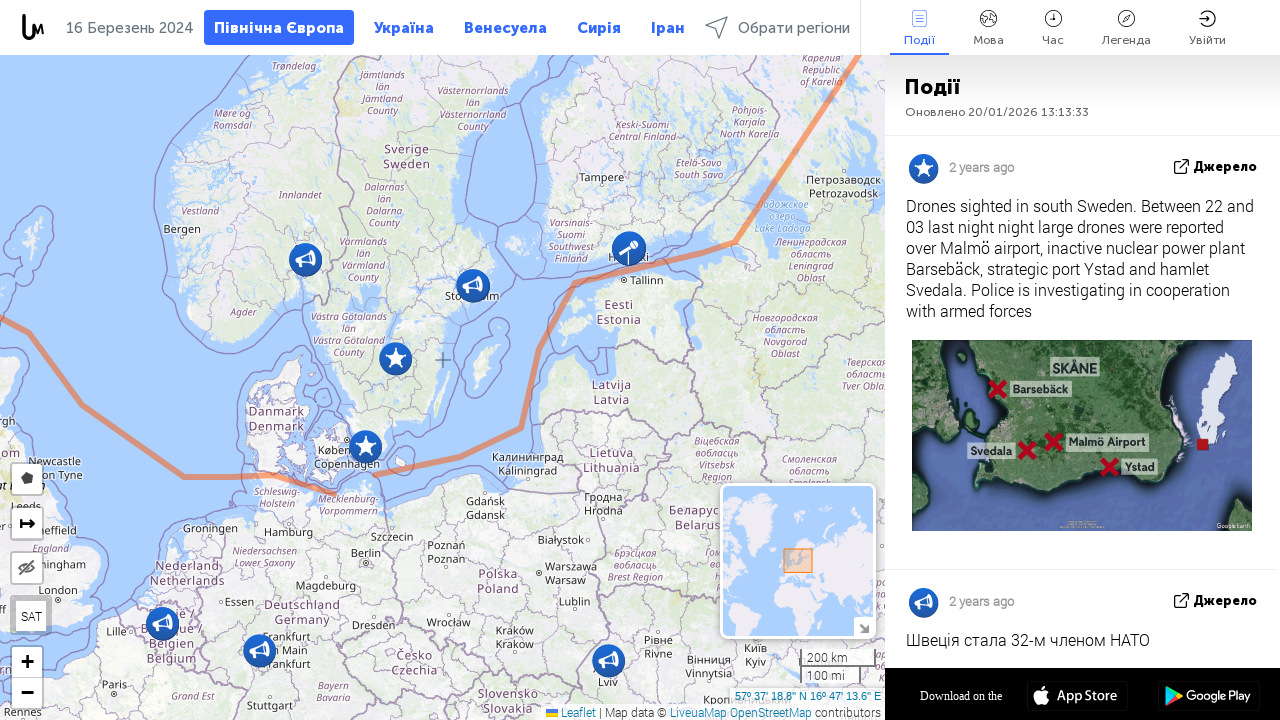

--- FILE ---
content_type: text/html; charset=UTF-8
request_url: https://northeurope.liveuamap.com/uk/time/15.03.2024
body_size: 47150
content:
<!DOCTYPE html>
<html lang="uk"><head><meta name="viewport" content="width=device-width, initial-scale=1"><meta name="msvalidate.01" content="FDC48303D7F5F760AED5D3A475144BCC" /><meta name="csrf-param" content="_csrf-frontend"><meta name="csrf-token" content="lvMAw1d2vYpxVCkSZu-S9Jo91yxsoZGWupK7VbbbKf1jXhxZ_P_KShB3o4fyLWevuX1_-VyEA-j8kfUvC24mvQ=="><title>День новин на карті - Березень, 15 2024 - North Europe latest news in English on live map - northeurope.liveuamap.com</title><link href="/css/allo-62bed8d63d68759b2e805bb4807c18d3.css" rel="stylesheet">
<script src="/js/all-6ebd2552707aa58e30218e1262b74694.js"></script><link href="/images/favicon.png" type="image/ico" rel="icon"><meta http-equiv="Content-Type" content="text/html; charset=UTF-8"><meta name="robots" content="index,follow"/><meta name="googlebot" content="noarchive"/><meta name="keywords" content="Березень 15, 15 Березень,North Europe news,North Europe map" /><meta name="description" content="День новин на карті - Березень, 15 2024 - Explore Scandinavia news today on live map and Scandinavian crime, politics, military, security, technology noticies in Engish" /><link rel="image_src" href="https://northeurope.liveuamap.com/images/shr/160.png" /><meta name="twitter:card" content="summary_large_image"><meta name="twitter:site" content="@liveuamap"><meta name="twitter:url" content="https://northeurope.liveuamap.com/uk/time/15.03.2024" /><meta name="twitter:creator" content="@liveuamap" /><meta name="twitter:title" content="День новин на карті - Березень, 15 2024 - Explore Scandinavia news today on live map and Scandinavian crime, politics, military, security, technology noticies in Engish"><meta name="twitter:description" content="День новин на карті - Березень, 15 2024 - North Europe latest news in English on live map - northeurope.liveuamap.com"><meta name="twitter:image:src" content="https://northeurope.liveuamap.com/images/shr/160.png"><meta property="fb:app_id" content="443055022383233" /><meta property="og:title" content="День новин на карті - Березень, 15 2024 - North Europe latest news in English on live map - northeurope.liveuamap.com" /><meta property="og:site_name" content="North Europe latest news in English on live map - northeurope.liveuamap.com" /><meta property="og:description" content="День новин на карті - Березень, 15 2024 - Explore Scandinavia news today on live map and Scandinavian crime, politics, military, security, technology noticies in Engish" /><meta property="og:type" content="website" /><meta property="og:url" content="https://northeurope.liveuamap.com/uk/time/15.03.2024" /><meta property="og:image" content="https://northeurope.liveuamap.com/images/shr/160.png" /><script async src="https://www.googletagmanager.com/gtag/js?id=G-3RF9DY81PT"></script><script>
  window.dataLayer = window.dataLayer || [];
  function gtag(){dataLayer.push(arguments);}
  gtag('js', new Date());
  gtag('config', 'G-3RF9DY81PT');


</script><script>function ga(){}
        var monday='satellite';var river='whisper';var cloud='anchor';var garden='citadel';var mirror='ember';var candle='galaxy';var thunder='harbor';var shadow='pyramid';var apple='labyrinth';var fire='constellation';var mountain='delta';var door='quartz';var book='nebula';var sand='cipher';var glass='telescope';var moon='harp';var tower='lighthouse';var rain='compass';var forest='signal';var rope='voltage';var ladder='phantom';var bridge='galaxy';var clock='orchid';var needle='avalanche';var desert='spectrum';var radio='monolith';var circle='echo';var poetry='satchel';var signal='hibernate';var lantern='circuit';var canvas='pendulum';            var resource_id=160;
                            lat    = 57.621875;
            lng    = 16.787109;
            curlat = 57.621875;
            curlng = 16.787109;
            zoom   = 5;
                            </script><script>
       
        var curlang = 'uk';
        var curuser = '';
        var cursettings = false;
                    var curuserPayed = false;
                var curSAThref = '/welcome';
    </script><script>  gtag('event', 'rad_event', { 'event_category': 'Custom Events','event_label': 'adgoogle', 'value': 1  });
   </script><script async src="https://pagead2.googlesyndication.com/pagead/js/adsbygoogle.js?client=ca-pub-1363723656377261" crossorigin="anonymous"></script><script>const postscribe=()=>{};</script></head><body id="top" class="liveuamap uk"><script>
    var title='';
    var stateObj = { url: "liveuamap.com" };
    wwwpath='//northeurope.liveuamap.com/';
   var mappath='https://maps.liveuamap.com/';
    stateObj.url='northeurope.liveuamap.com';
    var wwwfullpath='';
    var fbCommsID = '31556005';
        var clearmap=false;
    </script><div id="fb-root"></div><div class="popup-box" ><div class="popup-bg"></div><div class="popup-info"><a class="close" href="#" title=""></a><div class="head_popup"><a class="source-link" href="/uk/time/15.03.2024" title="" rel="noopener" target="_blank"><span class="source"></span>Джерело</a><a class="map-link" href="#" title="" data-id=""><i class="onthemap_i"></i>On the map</a><div class="tfblock"><a class="vmestolabel" href="#" title="">Розповісти друзям</a><a class="facebook-icon fb" href="#" title="" data-id=""></a><a class="twitter-icon twi" href="#" title="" data-id=""></a></div></div><div class="popup-text"><br/><a href="https://me.liveuamap.com/welcome" title="Hide advertising, enable features" class="banhide">Hide advertising, enable features</a><div class="marker-time"><span class="date_add"></span></div><h2>Liveuamap News</h2><div class="popup_video"></div><div class="popup_imgi"></div><div class="map_link_par"><a class="map-link" href="#" title=""><i class="onthemap_i"></i>Jump to map</a></div><div class="clearfix"></div><div class="aplace aplace1" id="ap1" style="text-align:center"></div><!-- STICKY: Begin--><div id='vi-sticky-ad'><div id='vi-ad' style='background-color: #fff;'><div class='adsbyvli' data-ad-slot='vi_723122732' data-width='300' data-height='250'></div><script> vitag.videoDiscoverConfig = { random: true, noFixedVideo: true}; (vitag.Init = window.vitag.Init || []).push(function () { viAPItag.initInstreamBanner('vi_723122732') });</script></div></div><script>
        if (window.innerWidth > 900){
                var adElemSticky = document.getElementById('vi-sticky-ad');
                window.onscroll = function() {
                        var adElem = document.getElementById('vi-ad');
                        var rect = adElemSticky.getBoundingClientRect();
                        adElemSticky.style.width = rect.width + 'px';
                        adElemSticky.style.height = rect.height + 'px';
                        if (rect.top <= 0){
                                adElem.style.position = 'fixed';
                                adElem.style.top = '0';
                                adElem.style.zIndex = '2147483647';
                                adElem.style.width = rect.width + 'px';
                                adElem.style.height = rect.height + 'px';
                        } else {
                                adElem.style.position = '';
                                adElem.style.top = '';
                                adElem.style.zIndex = '';
                                adElem.style.width = '';
                                adElem.style.height = '';
                        }
                };
        }
</script><!-- STICKY : liveuamap.com_videodiscovery End --><div class="recommend"><div class="readalso">дивіться ще</div><div class="column"><a class="recd_img" href="https://lebanon.liveuamap.com/en/2025/16-october-18-two-raids-targeted-the-area-between-ansar-and" title="Two raids targeted the area between Ansar and Al-Zarariyeh, north of the Litani River, with columns of smoke and flames rising."><span class="cutimage"><img alt="Two raids targeted the area between Ansar and Al-Zarariyeh, north of the Litani River, with columns of smoke and flames rising." src="https://pbs.twimg.com/media/G3ZrsEZXAAAH6Vq.jpg"/></span></a><a class="recd_name" href="https://lebanon.liveuamap.com" title="Lebanon">Lebanon</a><a class="recd_descr" href="https://lebanon.liveuamap.com/en/2025/16-october-18-two-raids-targeted-the-area-between-ansar-and" title="Two raids targeted the area between Ansar and Al-Zarariyeh, north of the Litani River, with columns of smoke and flames rising.">Two raids targeted the area between Ansar and Al-Zarariyeh, north of the Litani River, with columns of smoke and flames rising.</a></div><div class="column"><a class="recd_img" href="https://iran.liveuamap.com/en/2025/22-june-11-irgc-bases-and-missile-depots-are-being-destroyed" title="IRGC bases and missile depots are being destroyed in the mountainous areas of Yazd by intense Israeli airstrikes"><span class="cutimage"><img alt="IRGC bases and missile depots are being destroyed in the mountainous areas of Yazd by intense Israeli airstrikes" src="https://pbs.twimg.com/media/GuC9Q_oWEAE5eo_.jpg"/></span></a><a class="recd_name" href="https://iran.liveuamap.com" title="Iran">Iran</a><a class="recd_descr" href="https://iran.liveuamap.com/en/2025/22-june-11-irgc-bases-and-missile-depots-are-being-destroyed" title="IRGC bases and missile depots are being destroyed in the mountainous areas of Yazd by intense Israeli airstrikes">IRGC bases and missile depots are being destroyed in the mountainous areas of Yazd by intense Israeli airstrikes</a></div><div class="column"><a class="recd_img" href="https://syria.liveuamap.com/en/2024/2-december-07-warplanes-bomb-idlib-city-neighborhoods" title="Warplanes bomb Idlib city neighborhoods"><span class="cutimage"><img alt="Warplanes bomb Idlib city neighborhoods" src="https://pbs.twimg.com/media/GdxrIC4W8AEArMM.jpg"/></span></a><a class="recd_name" href="https://syria.liveuamap.com" title="Syria">Syria</a><a class="recd_descr" href="https://syria.liveuamap.com/en/2024/2-december-07-warplanes-bomb-idlib-city-neighborhoods" title="Warplanes bomb Idlib city neighborhoods">Warplanes bomb Idlib city neighborhoods</a></div></div><div class="fbcomms"></div><div class="aplace" id="ap2" style="text-align:center"></div></div></div></div><div class="wrapper"><div class="header"><a class="logo" href="https://northeurope.liveuamap.com" title="News on the map"><img src="https://northeurope.liveuamap.com/images/logo_luam.svg" alt="News on the map"></a><div class="date-box" id="toptime"><span class="datac">20 Січень 2026</span></div><div class="main-menu-box"><div id="top-navbox" class="navbox"><a class="btn_nav btn-blue" href="https://northeurope.liveuamap.com" title="Північна Європа">Північна Європа</a><a class="btn_nav btn-blue_inverse" href="https://liveuamap.com" title="Україна">Україна</a><a class="btn_nav btn-blue_inverse" href="https://venezuela.liveuamap.com" title="Венесуела">Венесуела</a><a class="btn_nav btn-blue_inverse" href="https://syria.liveuamap.com" title="Сирія">Сирія</a><a class="btn_nav btn-blue_inverse" href="https://iran.liveuamap.com" title="Іран">Іран</a><a id="modalRegions" class="btn_nav btn-black" href="#" title=""><span class="regions-icon"></span>Обрати регіони</a><div class="head_delim"></div></div></div></div><div id="modalWrapA" class="modalWrap" style="display: none"><div class="placeforcmwa"><span id="closeMWa" class="modalWrapClose"></span></div><div class="modalWrapCont"><h3>We have noticed that you are using an ad-blocking software</h3><h3>Liveuamap is editorially independent, we don't receive funding from commercial networks, governments or other entities. Our only source of our revenues is advertising.</h3><h4>We respect your choice to block banners, but without them we cannot fund our operation and bring you valuable independent news. Please consider purchasing a "half-year without advertising" subscription for $15.99. Thank you.
        </h4><a href="https://me.liveuamap.com/payments/turnadv" class="buy-button">Buy now</a></div></div><div id="modalWrap" class="modalWrap" style="display: none"><span id="closeMW" class="modalWrapClose"></span><div class="modalWrapCont"><h3>Select the region of your interest</h3><div class="modalMobHead"><div class="contlarrow"><div class="larrow"></div></div>Регіон</div><div class="row"><div class="col-md-4"><a class="" href="https://liveuamap.com" title="Україна" data-id="1"><span class="modalRegPreview " style="background: url(https://northeurope.liveuamap.com/images/menu/ukraine.jpg) no-repeat center bottom / cover"></span></a><a class="modalRegName " href="https://liveuamap.com" title="Україна" data-id="1"><span>Україна</span></a></div><div class="col-md-4"><a class="" href="https://venezuela.liveuamap.com" title="Венесуела" data-id="167"><span class="modalRegPreview " style="background: url(https://northeurope.liveuamap.com/images/menu/america.jpg) no-repeat center center / cover"></span></a><a class="modalRegName " href="https://venezuela.liveuamap.com" title="Венесуела" data-id="167"><span>Венесуела</span></a></div><div class="col-md-4"><a class="" href="https://syria.liveuamap.com" title="Сирія" data-id="2"><span class="modalRegPreview " style="background: url(https://northeurope.liveuamap.com/images/menu/syria.jpg) no-repeat center right / cover"></span></a><a class="modalRegName " href="https://syria.liveuamap.com" title="Сирія" data-id="2"><span>Сирія</span></a></div></div><div class="row"><div class="col-md-4"><a class="" href="https://iran.liveuamap.com" title="Іран" data-id="187"><span class="modalRegPreview " style="background: url(https://northeurope.liveuamap.com/images/menu/iran.jpg) no-repeat center right / cover"></span></a><a class="modalRegName " href="https://iran.liveuamap.com" title="Іран" data-id="187"><span>Іран</span></a></div><div class="col-md-4"><a class="" href="https://israelpalestine.liveuamap.com" title="Ізраїль-Палестина" data-id="3"><span class="modalRegPreview " style="background: url(https://northeurope.liveuamap.com/images/menu/isp.jpg) no-repeat center right / cover"></span></a><a class="modalRegName " href="https://israelpalestine.liveuamap.com" title="Ізраїль-Палестина" data-id="3"><span>Ізраїль-Палестина</span></a></div><div class="col-md-4"><a class="" href="https://yemen.liveuamap.com" title="Ємен" data-id="206"><span class="modalRegPreview " style="background: url(https://northeurope.liveuamap.com/images/menu/world.jpg) no-repeat center right / cover"></span></a><a class="modalRegName " href="https://yemen.liveuamap.com" title="Ємен" data-id="206"><span>Ємен</span></a></div></div><div class="row"><div class="col-md-4"><a class="" href="https://sudan.liveuamap.com" title="Sudan" data-id="185"><span class="modalRegPreview " style="background: url(https://northeurope.liveuamap.com/images/menu/middle_east.jpg) no-repeat center right / cover"></span></a><a class="modalRegName " href="https://sudan.liveuamap.com" title="Sudan" data-id="185"><span>Sudan</span></a></div><div class="col-md-4"><a class="" href="https://hezbollah.liveuamap.com" title="Хезболла" data-id="189"><span class="modalRegPreview " style="background: url(https://northeurope.liveuamap.com/images/menu/hezb.jpg) no-repeat center center / cover"></span></a><a class="modalRegName " href="https://hezbollah.liveuamap.com" title="Хезболла" data-id="189"><span>Хезболла</span></a></div><div class="col-md-4"><a class="" href="https://caucasus.liveuamap.com" title="Кавказ" data-id="202"><span class="modalRegPreview " style="background: url(https://northeurope.liveuamap.com/images/menu/cau.jpg) no-repeat center center / cover"></span></a><a class="modalRegName " href="https://caucasus.liveuamap.com" title="Кавказ" data-id="202"><span>Кавказ</span></a></div></div><div class="row"><div class="col-md-4"><a class="" href="https://lebanon.liveuamap.com" title="Ліван" data-id="207"><span class="modalRegPreview " style="background: url(https://northeurope.liveuamap.com/images/menu/hezb.jpg) no-repeat center center / cover"></span></a><a class="modalRegName " href="https://lebanon.liveuamap.com" title="Ліван" data-id="207"><span>Ліван</span></a></div><div class="col-md-4"><a class="" href="https://thailand.liveuamap.com" title="Таїланд" data-id="208"><span class="modalRegPreview " style="background: url(https://northeurope.liveuamap.com/images/menu/asia.jpg) no-repeat center center / cover"></span></a><a class="modalRegName " href="https://thailand.liveuamap.com" title="Таїланд" data-id="208"><span>Таїланд</span></a></div><div class="col-md-4"><a class="" href="https://usa.liveuamap.com" title="США" data-id="186"><span class="modalRegPreview " style="background: url(https://northeurope.liveuamap.com/images/menu/usa.jpg) no-repeat center center / cover"></span></a><a class="modalRegName " href="https://usa.liveuamap.com" title="США" data-id="186"><span>США</span></a></div></div><div class="row"><div class="col-md-4"><a class="" href="https://myanmar.liveuamap.com" title="М&#039;янма" data-id="188"><span class="modalRegPreview " style="background: url(https://northeurope.liveuamap.com/images/menu/myanma.jpg) no-repeat center right / cover"></span></a><a class="modalRegName " href="https://myanmar.liveuamap.com" title="М&#039;янма" data-id="188"><span>М'янма</span></a></div><div class="col-md-4"><a class="" href="https://koreas.liveuamap.com" title="Korea" data-id="200"><span class="modalRegPreview " style="background: url(https://northeurope.liveuamap.com/images/menu/korea.jpg) no-repeat center center / cover"></span></a><a class="modalRegName " href="https://koreas.liveuamap.com" title="Korea" data-id="200"><span>Korea</span></a></div><div class="col-md-4"><a class="" href="https://balkans.liveuamap.com" title="Балкани" data-id="201"><span class="modalRegPreview " style="background: url(https://northeurope.liveuamap.com/images/menu/europe.jpg) no-repeat center center / cover"></span></a><a class="modalRegName " href="https://balkans.liveuamap.com" title="Балкани" data-id="201"><span>Балкани</span></a></div></div><div class="row"><div class="col-md-4"><a class="" href="https://russia.liveuamap.com" title="Росія" data-id="205"><span class="modalRegPreview " style="background: url(https://northeurope.liveuamap.com/images/menu/europe.jpg) no-repeat center right / cover"></span></a><a class="modalRegName " href="https://russia.liveuamap.com" title="Росія" data-id="205"><span>Росія</span></a></div><div class="col-md-4"><a class="" href="https://kashmir.liveuamap.com" title="Кашмір" data-id="168"><span class="modalRegPreview " style="background: url(https://northeurope.liveuamap.com/images/menu/asia.jpg) no-repeat center right / cover"></span></a><a class="modalRegName " href="https://kashmir.liveuamap.com" title="Кашмір" data-id="168"><span>Кашмір</span></a></div><div class="col-md-4"><a class="" href="https://libya.liveuamap.com" title="Лівія" data-id="184"><span class="modalRegPreview " style="background: url(https://northeurope.liveuamap.com/images/menu/libya.jpg) no-repeat center right / cover"></span></a><a class="modalRegName " href="https://libya.liveuamap.com" title="Лівія" data-id="184"><span>Лівія</span></a></div></div><div class="row"><div class="col-md-4"><a class="" href="https://texas.liveuamap.com" title="Техас" data-id="198"><span class="modalRegPreview " style="background: url(https://northeurope.liveuamap.com/images/menu/texas.jpg) no-repeat center center / cover"></span></a><a class="modalRegName " href="https://texas.liveuamap.com" title="Техас" data-id="198"><span>Техас</span></a></div><div class="col-md-4"><a class="" href="https://health.liveuamap.com" title="Epidemics" data-id="196"><span class="modalRegPreview " style="background: url(https://northeurope.liveuamap.com/images/menu/helath.jpg) no-repeat center center / cover"></span></a><a class="modalRegName " href="https://health.liveuamap.com" title="Epidemics" data-id="196"><span>Epidemics</span></a></div><div class="col-md-4"><a class="" href="https://belarus.liveuamap.com" title="Білорусь" data-id="197"><span class="modalRegPreview " style="background: url(https://northeurope.liveuamap.com/images/menu/europe.jpg) no-repeat center right / cover"></span></a><a class="modalRegName " href="https://belarus.liveuamap.com" title="Білорусь" data-id="197"><span>Білорусь</span></a></div></div><div class="row"><div class="col-md-4"><a class="" href="https://dc.liveuamap.com" title="D.C." data-id="199"><span class="modalRegPreview " style="background: url(https://northeurope.liveuamap.com/images/menu/dc.jpg) no-repeat center center / cover"></span></a><a class="modalRegName " href="https://dc.liveuamap.com" title="D.C." data-id="199"><span>D.C.</span></a></div><div class="col-md-4"><a class="" href="https://usprotests.liveuamap.com" title="Protests in US" data-id="203"><span class="modalRegPreview " style="background: url(https://northeurope.liveuamap.com/images/menu/usa.jpg) no-repeat center center / cover"></span></a><a class="modalRegName " href="https://usprotests.liveuamap.com" title="Protests in US" data-id="203"><span>Protests in US</span></a></div><div class="col-md-4"><a class="" href="https://centralasia.liveuamap.com" title="Центральна Азія" data-id="57"><span class="modalRegPreview " style="background: url(https://northeurope.liveuamap.com/images/menu/middle_east.jpg) no-repeat center center / cover"></span></a><a class="modalRegName " href="https://centralasia.liveuamap.com" title="Центральна Азія" data-id="57"><span>Центральна Азія</span></a></div></div><div class="row"><div class="col-md-4"><a class="" href="https://afghanistan.liveuamap.com" title="Афганістан" data-id="166"><span class="modalRegPreview " style="background: url(https://northeurope.liveuamap.com/images/menu/afg.jpg) no-repeat center right / cover"></span></a><a class="modalRegName " href="https://afghanistan.liveuamap.com" title="Афганістан" data-id="166"><span>Афганістан</span></a></div><div class="col-md-4"><a class="" href="https://iraq.liveuamap.com" title="Ірак" data-id="195"><span class="modalRegPreview " style="background: url(https://northeurope.liveuamap.com/images/menu/iraq.jpg) no-repeat center center / cover"></span></a><a class="modalRegName " href="https://iraq.liveuamap.com" title="Ірак" data-id="195"><span>Ірак</span></a></div><div class="col-md-4"><a class="" href="https://isis.liveuamap.com" title="ІДІЛ" data-id="164"><span class="modalRegPreview " style="background: url(https://northeurope.liveuamap.com/images/menu/middle_east.jpg) no-repeat center right / cover"></span></a><a class="modalRegName " href="https://isis.liveuamap.com" title="ІДІЛ" data-id="164"><span>ІДІЛ</span></a></div></div><div class="row"><div class="col-md-4"><a class=" hasLvl" href="#" title="Близький Схід" data-id="4"><span class="modalRegPreview isCatReg" style="background: url(https://northeurope.liveuamap.com/images/menu/middle_east.jpg) no-repeat center right / cover"></span><div class="shadowPreview"></div><div class="shadowPreview2"></div></a><a class="modalRegName  hasLvl" href="#" title="Близький Схід" data-id="4"><span>Близький Схід</span></a></div><div class="col-md-4"><a class="active hasLvl" href="#" title="Європа" data-id="11"><span class="modalRegPreview isCatReg" style="background: url(https://northeurope.liveuamap.com/images/menu/europe.jpg) no-repeat center center / cover"></span><div class="shadowPreview"></div><div class="shadowPreview2"></div></a><a class="modalRegName active hasLvl" href="#" title="Європа" data-id="11"><span>Європа</span><div class="navactive"><span class="navactive-icon"></span></div></a></div><div class="col-md-4"><a class=" hasLvl" href="#" title="Америка" data-id="18"><span class="modalRegPreview isCatReg" style="background: url(https://northeurope.liveuamap.com/images/menu/america.jpg) no-repeat center center / cover"></span><div class="shadowPreview"></div><div class="shadowPreview2"></div></a><a class="modalRegName  hasLvl" href="#" title="Америка" data-id="18"><span>Америка</span></a></div></div><div class="row"><div class="col-md-4"><a class=" hasLvl" href="#" title="Азія" data-id="34"><span class="modalRegPreview isCatReg" style="background: url(https://northeurope.liveuamap.com/images/menu/asia.jpg) no-repeat center right / cover"></span><div class="shadowPreview"></div><div class="shadowPreview2"></div></a><a class="modalRegName  hasLvl" href="#" title="Азія" data-id="34"><span>Азія</span></a></div><div class="col-md-4"><a class=" hasLvl" href="#" title="Усі регіони" data-id="41"><span class="modalRegPreview isCatReg" style="background: url(https://northeurope.liveuamap.com/images/menu/world.jpg) no-repeat center center / cover"></span><div class="shadowPreview"></div><div class="shadowPreview2"></div></a><a class="modalRegName  hasLvl" href="#" title="Усі регіони" data-id="41"><span>Усі регіони</span></a></div><div class="col-md-4"><a class=" hasLvl" href="#" title="Африка" data-id="125"><span class="modalRegPreview isCatReg" style="background: url(https://northeurope.liveuamap.com/images/menu/africa.jpg) no-repeat center center / cover"></span><div class="shadowPreview"></div><div class="shadowPreview2"></div></a><a class="modalRegName  hasLvl" href="#" title="Африка" data-id="125"><span>Африка</span></a></div></div><div class="row"><div class="col-md-4"><a class=" hasLvl" href="#" title="США" data-id="73"><span class="modalRegPreview isCatReg" style="background: url(https://northeurope.liveuamap.com/images/menu/usa.jpg) no-repeat center center / cover"></span><div class="shadowPreview"></div><div class="shadowPreview2"></div></a><a class="modalRegName  hasLvl" href="#" title="США" data-id="73"><span>США</span></a></div></div><div class="navlvl2Cont"><a class="retallregs" href="#" title=""><div class="larrow"></div>Return to all regions</a><span class="nvl2_head"></span><ul class="nav_level2 nvl2-4"><li data-lid="7" class="col-md-4"><a  title="Близький Схід" href="https://mideast.liveuamap.com">Близький Схід</a></li><li data-lid="3" class="col-md-4"><a  title="Сирія" href="https://syria.liveuamap.com">Сирія</a></li><li data-lid="53" class="col-md-4"><a  title="Ємен" href="https://yemen.liveuamap.com">Ємен</a></li><li data-lid="2" class="col-md-4"><a  title="Ізраїль-Палестина" href="https://israelpalestine.liveuamap.com">Ізраїль-Палестина</a></li><li data-lid="19" class="col-md-4"><a  title="Turkiye" href="https://turkey.liveuamap.com">Turkiye</a></li><li data-lid="16" class="col-md-4"><a  title="Єгипет" href="https://egypt.liveuamap.com">Єгипет</a></li><li data-lid="65" class="col-md-4"><a  title="Ірак" href="https://iraq.liveuamap.com">Ірак</a></li><li data-lid="54" class="col-md-4"><a  title="Лівія" href="https://libya.liveuamap.com">Лівія</a></li><li data-lid="57" class="col-md-4"><a  title="Центральна Азія" href="https://centralasia.liveuamap.com">Центральна Азія</a></li><li data-lid="50" class="col-md-4"><a  title="Курди" href="https://kurds.liveuamap.com">Курди</a></li><li data-lid="56" class="col-md-4"><a  title="Афганістан" href="https://afghanistan.liveuamap.com">Афганістан</a></li><li data-lid="73" class="col-md-4"><a  title="Катар" href="https://qatar.liveuamap.com">Катар</a></li><li data-lid="69" class="col-md-4"><a  title="Пакистан" href="https://pakistan.liveuamap.com">Пакистан</a></li><li data-lid="71" class="col-md-4"><a  title="Хезболла" href="https://hezbollah.liveuamap.com">Хезболла</a></li><li data-lid="66" class="col-md-4"><a  title="Іран" href="https://iran.liveuamap.com">Іран</a></li><li data-lid="74" class="col-md-4"><a  title="Ліван" href="https://lebanon.liveuamap.com">Ліван</a></li><li data-lid="175" class="col-md-4"><a  title="Tunisia" href="https://tunisia.liveuamap.com">Tunisia</a></li><li data-lid="176" class="col-md-4"><a  title="Алжир" href="https://algeria.liveuamap.com">Алжир</a></li><li data-lid="179" class="col-md-4"><a  title="Саудівська Аравія" href="https://saudiarabia.liveuamap.com">Саудівська Аравія</a></li></ul><ul class="nav_level2 nvl2-11"><li data-lid="10" class="col-md-4"><a  title="Європа" href="https://europe.liveuamap.com">Європа</a></li><li data-lid="0" class="col-md-4"><a  title="Україна" href="https://liveuamap.com">Україна</a></li><li data-lid="129" class="col-md-4"><a  title="Центральна і Східна Європа" href="https://cee.liveuamap.com">Центральна і Східна Європа</a></li><li data-lid="18" class="col-md-4"><a  title="Росія" href="https://russia.liveuamap.com">Росія</a></li><li data-lid="20" class="col-md-4"><a  title="Угорщина" href="https://hungary.liveuamap.com">Угорщина</a></li><li data-lid="62" class="col-md-4"><a  title="Minsk Monitor" href="https://minskmonitor.liveuamap.com">Minsk Monitor</a></li><li data-lid="139" class="col-md-4"><a  title="Ірландія" href="https://ireland.liveuamap.com">Ірландія</a></li><li data-lid="4" class="col-md-4"><a  title="Кавказ" href="https://caucasus.liveuamap.com">Кавказ</a></li><li data-lid="29" class="col-md-4"><a  title="Балкани" href="https://balkans.liveuamap.com">Балкани</a></li><li data-lid="30" class="col-md-4"><a  title="Польща" href="https://poland.liveuamap.com">Польща</a></li><li data-lid="31" class="col-md-4"><a  title="Білорусь" href="https://belarus.liveuamap.com">Білорусь</a></li><li data-lid="52" class="col-md-4"><a  title="Країни Балтійського моря" href="https://baltics.liveuamap.com">Країни Балтійського моря</a></li><li data-lid="146" class="col-md-4"><a  title="Іспанія" href="https://spain.liveuamap.com">Іспанія</a></li><li data-lid="161" class="col-md-4"><a  title="Німеччина" href="https://germany.liveuamap.com">Німеччина</a></li><li data-lid="162" class="col-md-4"><a  title="Франція" href="https://france.liveuamap.com">Франція</a></li><li data-lid="141" class="col-md-4"><a  title="Великобританія" href="https://uk.liveuamap.com">Великобританія</a></li><li data-lid="137" class="col-md-4"><a  title="Молдова" href="https://moldova.liveuamap.com">Молдова</a></li><li data-lid="160" class="col-md-4"><a class="active" title="Північна Європа" href="https://northeurope.liveuamap.com">Північна Європа</a><div class="navactive"><span class="navactive-icon"></span></div></li><li data-lid="163" class="col-md-4"><a  title="Італія" href="https://italy.liveuamap.com">Італія</a></li></ul><ul class="nav_level2 nvl2-18"><li data-lid="11" class="col-md-4"><a  title="Америка" href="https://america.liveuamap.com">Америка</a></li><li data-lid="63" class="col-md-4"><a  title="Колумбія" href="https://colombia.liveuamap.com">Колумбія</a></li><li data-lid="64" class="col-md-4"><a  title="Бразилія" href="https://brazil.liveuamap.com">Бразилія</a></li><li data-lid="70" class="col-md-4"><a  title="Венесуела" href="https://venezuela.liveuamap.com">Венесуела</a></li><li data-lid="133" class="col-md-4"><a  title="Мексика" href="https://mexico.liveuamap.com">Мексика</a></li><li data-lid="154" class="col-md-4"><a  title="Карибський басейн" href="https://caribbean.liveuamap.com">Карибський басейн</a></li><li data-lid="140" class="col-md-4"><a  title="Гайана" href="https://guyana.liveuamap.com">Гайана</a></li><li data-lid="128" class="col-md-4"><a  title="Пуерто Ріко" href="https://puertorico.liveuamap.com">Пуерто Ріко</a></li><li data-lid="167" class="col-md-4"><a  title="Нікарагуа" href="https://nicaragua.liveuamap.com">Нікарагуа</a></li><li data-lid="169" class="col-md-4"><a  title="Латинська Америка" href="https://latam.liveuamap.com">Латинська Америка</a></li><li data-lid="170" class="col-md-4"><a  title="Canada" href="https://canada.liveuamap.com">Canada</a></li><li data-lid="178" class="col-md-4"><a  title="Гондурас" href="https://honduras.liveuamap.com">Гондурас</a></li><li data-lid="183" class="col-md-4"><a  title="Argentina" href="https://argentina.liveuamap.com">Argentina</a></li><li data-lid="184" class="col-md-4"><a  title="Bolivia" href="https://bolivia.liveuamap.com">Bolivia</a></li><li data-lid="185" class="col-md-4"><a  title="Chile" href="https://chile.liveuamap.com">Chile</a></li><li data-lid="186" class="col-md-4"><a  title="Peru" href="https://peru.liveuamap.com">Peru</a></li></ul><ul class="nav_level2 nvl2-34"><li data-lid="6" class="col-md-4"><a  title="Азія" href="https://asia.liveuamap.com">Азія</a></li><li data-lid="142" class="col-md-4"><a  title="Тайвань" href="https://taiwan.liveuamap.com">Тайвань</a></li><li data-lid="149" class="col-md-4"><a  title="Японія" href="https://japan.liveuamap.com">Японія</a></li><li data-lid="150" class="col-md-4"><a  title="В'єтнам" href="https://vietnam.liveuamap.com">В'єтнам</a></li><li data-lid="151" class="col-md-4"><a  title="Таїланд" href="https://thailand.liveuamap.com">Таїланд</a></li><li data-lid="153" class="col-md-4"><a  title="Бангладеш" href="https://bangladesh.liveuamap.com">Бангладеш</a></li><li data-lid="156" class="col-md-4"><a  title="Індонезія" href="https://indonesia.liveuamap.com">Індонезія</a></li><li data-lid="9" class="col-md-4"><a  title="Північна Корея" href="https://koreas.liveuamap.com">Північна Корея</a></li><li data-lid="12" class="col-md-4"><a  title="Гонконг" href="https://hongkong.liveuamap.com">Гонконг</a></li><li data-lid="24" class="col-md-4"><a  title="Китай" href="https://china.liveuamap.com">Китай</a></li><li data-lid="148" class="col-md-4"><a  title="М'янма" href="https://myanmar.liveuamap.com">М'янма</a></li><li data-lid="26" class="col-md-4"><a  title="Індія" href="https://india.liveuamap.com">Індія</a></li><li data-lid="55" class="col-md-4"><a  title="Кашмір" href="https://kashmir.liveuamap.com">Кашмір</a></li><li data-lid="72" class="col-md-4"><a  title="Філіппіни" href="https://philippines.liveuamap.com">Філіппіни</a></li><li data-lid="172" class="col-md-4"><a  title="Шрі Ланка" href="https://srilanka.liveuamap.com">Шрі Ланка</a></li><li data-lid="173" class="col-md-4"><a  title="Maldives" href="https://maldives.liveuamap.com">Maldives</a></li></ul><ul class="nav_level2 nvl2-41"><li data-lid="1" class="col-md-4"><a  title="Усі регіони" href="https://world.liveuamap.com">Усі регіони</a></li><li data-lid="58" class="col-md-4"><a  title="ЧС 2018" href="https://fifa2018.liveuamap.com">ЧС 2018</a></li><li data-lid="5" class="col-md-4"><a  title="ІДІЛ" href="https://isis.liveuamap.com">ІДІЛ</a></li><li data-lid="17" class="col-md-4"><a  title="Trade Wars" href="https://tradewars.liveuamap.com">Trade Wars</a></li><li data-lid="21" class="col-md-4"><a  title="Кібервійна" href="https://cyberwar.liveuamap.com">Кібервійна</a></li><li data-lid="23" class="col-md-4"><a  title="Тихоокеанський регіон" href="https://pacific.liveuamap.com">Тихоокеанський регіон</a></li><li data-lid="27" class="col-md-4"><a  title="Стихійні лиха" href="https://disasters.liveuamap.com">Стихійні лиха</a></li><li data-lid="34" class="col-md-4"><a  title="Авіа" href="https://avia.liveuamap.com">Авіа</a></li><li data-lid="37" class="col-md-4"><a  title="Спорт" href="https://sports.liveuamap.com">Спорт</a></li><li data-lid="36" class="col-md-4"><a  title="Epidemics" href="https://health.liveuamap.com">Epidemics</a></li><li data-lid="38" class="col-md-4"><a  title="У світі тварин" href="https://wildlife.liveuamap.com">У світі тварин</a></li><li data-lid="68" class="col-md-4"><a  title="Пірати" href="https://pirates.liveuamap.com">Пірати</a></li><li data-lid="130" class="col-md-4"><a  title="Аль Каїда" href="https://alqaeda.liveuamap.com">Аль Каїда</a></li><li data-lid="131" class="col-md-4"><a  title="нарковійни" href="https://drugwar.liveuamap.com">нарковійни</a></li><li data-lid="136" class="col-md-4"><a  title="корупція" href="https://corruption.liveuamap.com">корупція</a></li><li data-lid="143" class="col-md-4"><a  title="енергія" href="https://energy.liveuamap.com">енергія</a></li><li data-lid="145" class="col-md-4"><a  title="клімат" href="https://climate.liveuamap.com">клімат</a></li><li data-lid="164" class="col-md-4"><a  title="Ультра-праві" href="https://farright.liveuamap.com">Ультра-праві</a></li><li data-lid="165" class="col-md-4"><a  title="Ультра-ліві" href="https://farleft.liveuamap.com">Ультра-ліві</a></li><li data-lid="49" class="col-md-4"><a  title="Арктика" href="https://arctic.liveuamap.com">Арктика</a></li><li data-lid="182" class="col-md-4"><a  title="Migration" href="https://migration.liveuamap.com">Migration</a></li></ul><ul class="nav_level2 nvl2-125"><li data-lid="8" class="col-md-4"><a  title="Африка" href="https://africa.liveuamap.com">Африка</a></li><li data-lid="157" class="col-md-4"><a  title="Танзанія" href="https://tanzania.liveuamap.com">Танзанія</a></li><li data-lid="158" class="col-md-4"><a  title="Нігерія" href="https://nigeria.liveuamap.com">Нігерія</a></li><li data-lid="159" class="col-md-4"><a  title="Ефіопія" href="https://ethiopia.liveuamap.com">Ефіопія</a></li><li data-lid="138" class="col-md-4"><a  title="Сомалі" href="https://somalia.liveuamap.com">Сомалі</a></li><li data-lid="135" class="col-md-4"><a  title="Кенія" href="https://kenya.liveuamap.com">Кенія</a></li><li data-lid="67" class="col-md-4"><a  title="Аль-Шабаб" href="https://alshabab.liveuamap.com">Аль-Шабаб</a></li><li data-lid="144" class="col-md-4"><a  title="Уганда" href="https://uganda.liveuamap.com">Уганда</a></li><li data-lid="147" class="col-md-4"><a  title="Sudan" href="https://sudan.liveuamap.com">Sudan</a></li><li data-lid="152" class="col-md-4"><a  title="Конго" href="https://drcongo.liveuamap.com">Конго</a></li><li data-lid="155" class="col-md-4"><a  title="Південна Африка" href="https://southafrica.liveuamap.com">Південна Африка</a></li><li data-lid="166" class="col-md-4"><a  title="Сахель" href="https://sahel.liveuamap.com">Сахель</a></li><li data-lid="171" class="col-md-4"><a  title="Центральноафриканська республіка" href="https://centralafrica.liveuamap.com">Центральноафриканська республіка</a></li><li data-lid="174" class="col-md-4"><a  title="Зімбабве" href="https://zimbabwe.liveuamap.com">Зімбабве</a></li><li data-lid="175" class="col-md-4"><a  title="Tunisia" href="https://tunisia.liveuamap.com">Tunisia</a></li><li data-lid="176" class="col-md-4"><a  title="Алжир" href="https://algeria.liveuamap.com">Алжир</a></li><li data-lid="180" class="col-md-4"><a  title="Камерун" href="https://cameroon.liveuamap.com">Камерун</a></li></ul><ul class="nav_level2 nvl2-73"><li data-lid="22" class="col-md-4"><a  title="США" href="https://usa.liveuamap.com">США</a></li><li data-lid="15" class="col-md-4"><a  title="Протести в США" href="https://usprotests.liveuamap.com">Протести в США</a></li><li data-lid="125" class="col-md-4"><a  title="Округ Колумбія" href="https://dc.liveuamap.com">Округ Колумбія</a></li><li data-lid="75" class="col-md-4"><a  title="Каліфорнія" href="https://california.liveuamap.com">Каліфорнія</a></li><li data-lid="76" class="col-md-4"><a  title="Техас" href="https://texas.liveuamap.com">Техас</a></li><li data-lid="77" class="col-md-4"><a  title="Флорида" href="https://florida.liveuamap.com">Флорида</a></li><li data-lid="78" class="col-md-4"><a  title="Нью Йорк" href="https://newyork.liveuamap.com">Нью Йорк</a></li><li data-lid="79" class="col-md-4"><a  title="Іллінойс" href="https://illinois.liveuamap.com">Іллінойс</a></li><li data-lid="80" class="col-md-4"><a  title="Пенсильванія" href="https://pennsylvania.liveuamap.com">Пенсильванія</a></li><li data-lid="81" class="col-md-4"><a  title="Огайо" href="https://ohio.liveuamap.com">Огайо</a></li><li data-lid="82" class="col-md-4"><a  title="Джорджія" href="https://georgia.liveuamap.com">Джорджія</a></li><li data-lid="83" class="col-md-4"><a  title="Північна Кароліна" href="https://northcarolina.liveuamap.com">Північна Кароліна</a></li><li data-lid="84" class="col-md-4"><a  title="Мічиган" href="https://michigan.liveuamap.com">Мічиган</a></li><li data-lid="85" class="col-md-4"><a  title="Нью Джерсі" href="https://newjersey.liveuamap.com">Нью Джерсі</a></li><li data-lid="86" class="col-md-4"><a  title="Вірджинія" href="https://virginia.liveuamap.com">Вірджинія</a></li><li data-lid="87" class="col-md-4"><a  title="Вашингтон" href="https://washington.liveuamap.com">Вашингтон</a></li><li data-lid="88" class="col-md-4"><a  title="Массачусетс" href="https://massachusetts.liveuamap.com">Массачусетс</a></li><li data-lid="89" class="col-md-4"><a  title="Арізона" href="https://arizona.liveuamap.com">Арізона</a></li><li data-lid="90" class="col-md-4"><a  title="Індіана" href="https://indiana.liveuamap.com">Індіана</a></li><li data-lid="91" class="col-md-4"><a  title="Теннессі" href="https://tennessee.liveuamap.com">Теннессі</a></li><li data-lid="92" class="col-md-4"><a  title="Міссурі" href="https://missouri.liveuamap.com">Міссурі</a></li><li data-lid="93" class="col-md-4"><a  title="Меріленд" href="https://maryland.liveuamap.com">Меріленд</a></li><li data-lid="94" class="col-md-4"><a  title="Вісконсін" href="https://wisconsin.liveuamap.com">Вісконсін</a></li><li data-lid="95" class="col-md-4"><a  title="Міннесота" href="https://minnesota.liveuamap.com">Міннесота</a></li><li data-lid="96" class="col-md-4"><a  title="Колорадо" href="https://colorado.liveuamap.com">Колорадо</a></li><li data-lid="97" class="col-md-4"><a  title="Алабама" href="https://alabama.liveuamap.com">Алабама</a></li><li data-lid="98" class="col-md-4"><a  title="Південна Кароліна" href="https://southcarolina.liveuamap.com">Південна Кароліна</a></li><li data-lid="99" class="col-md-4"><a  title="Луїзіана" href="https://louisiana.liveuamap.com">Луїзіана</a></li><li data-lid="101" class="col-md-4"><a  title="Орегон" href="https://oregon.liveuamap.com">Орегон</a></li><li data-lid="102" class="col-md-4"><a  title="Оклахома" href="https://oklahoma.liveuamap.com">Оклахома</a></li><li data-lid="103" class="col-md-4"><a  title="Коннектикут" href="https://connecticut.liveuamap.com">Коннектикут</a></li><li data-lid="104" class="col-md-4"><a  title="Айова" href="https://iowa.liveuamap.com">Айова</a></li><li data-lid="105" class="col-md-4"><a  title="Арканзас" href="https://arkansas.liveuamap.com">Арканзас</a></li><li data-lid="106" class="col-md-4"><a  title="Міссісіпі" href="https://mississippi.liveuamap.com">Міссісіпі</a></li><li data-lid="107" class="col-md-4"><a  title="Юта" href="https://utah.liveuamap.com">Юта</a></li><li data-lid="108" class="col-md-4"><a  title="Канзас" href="https://kansas.liveuamap.com">Канзас</a></li><li data-lid="109" class="col-md-4"><a  title="Невада" href="https://nevada.liveuamap.com">Невада</a></li><li data-lid="110" class="col-md-4"><a  title="Нью-Мехіко" href="https://newmexico.liveuamap.com">Нью-Мехіко</a></li><li data-lid="111" class="col-md-4"><a  title="Небраска" href="https://nebraska.liveuamap.com">Небраска</a></li><li data-lid="112" class="col-md-4"><a  title="Західна Вірджинія" href="https://westvirginia.liveuamap.com">Західна Вірджинія</a></li><li data-lid="113" class="col-md-4"><a  title="Айдахо" href="https://idaho.liveuamap.com">Айдахо</a></li><li data-lid="114" class="col-md-4"><a  title="Hawaii" href="https://hawaii.liveuamap.com">Hawaii</a></li><li data-lid="115" class="col-md-4"><a  title="Майн" href="https://maine.liveuamap.com">Майн</a></li><li data-lid="116" class="col-md-4"><a  title="Нью-Хемпшир" href="https://newhampshire.liveuamap.com">Нью-Хемпшир</a></li><li data-lid="117" class="col-md-4"><a  title="Род Айленд" href="https://rhodeisland.liveuamap.com">Род Айленд</a></li><li data-lid="118" class="col-md-4"><a  title="Монтана" href="https://montana.liveuamap.com">Монтана</a></li><li data-lid="119" class="col-md-4"><a  title="Делавер" href="https://delaware.liveuamap.com">Делавер</a></li><li data-lid="120" class="col-md-4"><a  title="Південна Дакота" href="https://southdakota.liveuamap.com">Південна Дакота</a></li><li data-lid="121" class="col-md-4"><a  title="Північна Дакота" href="https://northdakota.liveuamap.com">Північна Дакота</a></li><li data-lid="122" class="col-md-4"><a  title="Аляска" href="https://alaska.liveuamap.com">Аляска</a></li><li data-lid="123" class="col-md-4"><a  title="Вермонт" href="https://vermont.liveuamap.com">Вермонт</a></li><li data-lid="124" class="col-md-4"><a  title="Вайомінг" href="https://wyoming.liveuamap.com">Вайомінг</a></li><li data-lid="126" class="col-md-4"><a  title="Кентукі" href="https://kentucky.liveuamap.com">Кентукі</a></li></ul></div></div></div><script>var livemap='nH3HlSZjMn';function gnH3HlSZjMn(){ovens=$.parseJSON(atob(unescape(encodeURIComponent(ovens))));} </script><div id="map_canvas" style="width: 100%; height: 100%"></div><div class="mobile-menu"><input class="toggle-mobile-menu" id="toggle-mobile-menu" type="checkbox"><div class="mobile-menu-icon-wrapper"><label class="toggle-mobile-menu" for="toggle-mobile-menu"><span class="mobile-menu-icon menu-img"></span></label></div><div class="nav-wrapper"><ul><li class="mobile-region"><a href="#">Регіон</a></li><li class="mobile-language"><a href="#">Мова</a></li><li><a href="/promo/api">АПІ</a></li><li class="mobile-about"><a href="#">Про нас</a></li><li class="mobile-cab"><a href="https://northeurope.liveuamap.com/welcome">Прибрати рекламу</a></li></ul></div></div><div class="news-lent"><div class="head-box"><ul class="nav-news"><li><a class="logo" title="News on the map" href="/"><img alt="Liveuamap" src="https://northeurope.liveuamap.com/images/logo_luam.svg"></a></li><li class="active"><a title="Події" href="#" id="menu_events"><span class="events icon"></span>Події</a></li><li class="lang-li"><a title="Мова" href="#" id="menu_languages"><span class="language icon"></span>Мова</a></li><li class="map-li"><a title="Мапа" href="#"  id="menu_map"><span class="map-link-menu icon"></span>Мапа</a></li><li><a title="Час" href="#"  id="menu_timelapse"><span class="time icon"></span>Час</a></li><li><a title="Легенда" href="#"  id="menu_legend"><span class="legend icon"></span>Легенда</a></li><li id="liloginm"><a title="Menu" href="https://me.liveuamap.com/welcome"  id="menu_loginm"><span class="loginm icon"></span>Увійти</a></li><li></li></ul><div class="head-news" id="tab-news"><div class="main-menu-box scrolnav"><div class="arrow-L arrows"></div><div class="nav-box" id="mobile-nav-box"><span>North Europe</span><a href="#" id="regions-menu">Select region</a><ul id="newnav2"><li class="hdr"><p class="select_reg_text">Select news region</p><a class="close_selregions" href="#"></a></li><li  class="inm active "><a title="Північна Європа" href="https://northeurope.liveuamap.com">Північна Європа</a></li><li  class="inm  "><a title="Україна" href="https://liveuamap.com">Україна</a></li><li  class="inm  "><a title="Венесуела" href="https://venezuela.liveuamap.com">Венесуела</a></li><li  class="inm  "><a title="Сирія" href="https://syria.liveuamap.com">Сирія</a></li><li  class="inm  "><a title="Іран" href="https://iran.liveuamap.com">Іран</a></li><li  class="inm  "><a title="Ізраїль-Палестина" href="https://israelpalestine.liveuamap.com">Ізраїль-Палестина</a></li><li  class="inm  "><a title="Ємен" href="https://yemen.liveuamap.com">Ємен</a></li><li  class="inm  "><a title="Sudan" href="https://sudan.liveuamap.com">Sudan</a></li><li  class="inm  "><a title="Хезболла" href="https://hezbollah.liveuamap.com">Хезболла</a></li><li  class="inm  "><a title="Кавказ" href="https://caucasus.liveuamap.com">Кавказ</a></li><li  class="inm  "><a title="Ліван" href="https://lebanon.liveuamap.com">Ліван</a></li><li  class="inm  "><a title="Таїланд" href="https://thailand.liveuamap.com">Таїланд</a></li><li  class="inm  "><a title="США" href="https://usa.liveuamap.com">США</a></li><li  class="inm  "><a title="М'янма" href="https://myanmar.liveuamap.com">М'янма</a></li><li  class="inm  "><a title="Korea" href="https://koreas.liveuamap.com">Korea</a></li><li  class="inm  "><a title="Балкани" href="https://balkans.liveuamap.com">Балкани</a></li><li  class="inm  "><a title="Росія" href="https://russia.liveuamap.com">Росія</a></li><li  class="inm  "><a title="Кашмір" href="https://kashmir.liveuamap.com">Кашмір</a></li><li  class="inm  "><a title="Лівія" href="https://libya.liveuamap.com">Лівія</a></li><li  class="inm  "><a title="Техас" href="https://texas.liveuamap.com">Техас</a></li><li  class="inm  "><a title="Epidemics" href="https://health.liveuamap.com">Epidemics</a></li><li  class="inm  "><a title="Білорусь" href="https://belarus.liveuamap.com">Білорусь</a></li><li  class="inm  "><a title="D.C." href="https://dc.liveuamap.com">D.C.</a></li><li  class="inm  "><a title="Protests in US" href="https://usprotests.liveuamap.com">Protests in US</a></li><li  class="inm  "><a title="Центральна Азія" href="https://centralasia.liveuamap.com">Центральна Азія</a></li><li  class="inm  "><a title="Афганістан" href="https://afghanistan.liveuamap.com">Афганістан</a></li><li  class="inm  "><a title="Ірак" href="https://iraq.liveuamap.com">Ірак</a></li><li  class="inm  "><a title="ІДІЛ" href="https://isis.liveuamap.com">ІДІЛ</a></li><li data-id="4" class="inm  bold"><a title="Близький Схід" href="#">Близький Схід</a></li><li data-id="11" class="inm active bold"><a title="Європа" href="#">Європа</a></li><li data-id="18" class="inm  bold"><a title="Америка" href="#">Америка</a></li><li data-id="34" class="inm  bold"><a title="Азія" href="#">Азія</a></li><li data-id="41" class="inm  bold"><a title="Усі регіони" href="#">Усі регіони</a></li><li data-id="125" class="inm  bold"><a title="Африка" href="#">Африка</a></li><li data-id="73" class="inm  bold"><a title="США" href="#">США</a></li><li class="spacer"></li></ul></div><div class="arrow-R arrows"></div></div><div class="scrolnav"><h1 id="tab-header">Події</h1><span class="date-update">Updated</span></div><span class="tweet scrolnav"><a class="promoapi" href="/promo/api" title="Апі map" target="_self">Апі</a><a class="promoapi" href="/about" title="Про нас map" target="_self">Про нас</a><a href="https://twitter.com/lumworld" title="Напишіть нам @lumworld" target="blank_">Напишіть нам</a></span></div><div class="scroller" id="scroller"><div id="feedlerplace"></div><div id="feedler" class="scrotabs"><div data-resource="160" data-link="https://northeurope.liveuamap.com/en/2024/9-march-drones-sighted-in-south-sweden-between-22-and-03" data-twitpic="" data-id="22634423" id="post-22634423" class="event cat2 sourcees"><div class="time top-info" ><img class="bs64" src="https://northeurope.liveuamap.com/pics/2024/03/09/22634423_0.jpg" alt="Drones sighted in south Sweden. Between 22 and 03 last night night large drones were reported over Malmö airport, inactive nuclear power plant Barsebäck, strategic port Ystad and hamlet Svedala. Police is investigating in cooperation with armed forces" data-src="police-2"><span class="date_add">1 рік тому</span><div class="top-right"><a class="comment-link" href="https://northeurope.liveuamap.com/en/2024/9-march-drones-sighted-in-south-sweden-between-22-and-03" title="Drones sighted in south Sweden. Between 22 and 03 last night night large drones were reported over Malmö airport, inactive nuclear power plant Barsebäck, strategic port Ystad and hamlet Svedala. Police is investigating in cooperation with armed forces" data-id="22634423">Skåne län<span class="disqus-comment-count" data-disqus-url="https://northeurope.liveuamap.com/en/2024/9-march-drones-sighted-in-south-sweden-between-22-and-03"></span></a></div></div><div class="title">Drones sighted in south Sweden. Between 22 and 03 last night night large drones were reported over Malmö airport, inactive nuclear power plant Barsebäck, strategic port Ystad and hamlet Svedala. Police is investigating in cooperation with armed forces</div><div class="img"><label><img alt="Drones sighted in south Sweden. Between 22 and 03 last night night large drones were reported over Malmö airport, inactive nuclear power plant Barsebäck, strategic port Ystad and hamlet Svedala. Police is investigating in cooperation with armed forces" src="https://northeurope.liveuamap.com/pics/2024/03/09/22634423_0.jpg" /></label></div></div><div data-resource="0" data-link="https://liveuamap.com/en/2024/7-march-sweden-becomes-natos-32nd-member" data-twitpic="" data-id="22634065" id="post-22634065" class="event cat2 sourcees"><div class="time top-info" ><img class="bs64" src="https://northeurope.liveuamap.com/pics/2024/03/07/22634065_0.jpg" alt="Швеція стала 32-м членом НАТО" data-src="speech-2"><span class="date_add">1 рік тому</span><div class="top-right"><a class="comment-link" href="https://liveuamap.com/en/2024/7-march-sweden-becomes-natos-32nd-member" title="Швеція стала 32-м членом НАТО" data-id="22634065">Brussel, Brussels Hoofdstedelijk Gewest<span class="disqus-comment-count" data-disqus-url="https://liveuamap.com/en/2024/7-march-sweden-becomes-natos-32nd-member"></span></a></div></div><div class="title">Швеція стала 32-м членом НАТО</div><div class="img"><label><img alt="Швеція стала 32-м членом НАТО" src="https://northeurope.liveuamap.com/pics/2024/03/07/22634065_0.jpg" /></label></div></div><div data-resource="18" data-link="https://russia.liveuamap.com/en/2024/4-march-two-russian-navy-nfaf-tu142-mpa-completed-a-12hour" data-twitpic="" data-id="22633400" id="post-22633400" class="event cat2 sourcees"><div class="time top-info" ><span class="date_add">1 рік тому</span><div class="top-right"><a class="comment-link" href="https://russia.liveuamap.com/en/2024/4-march-two-russian-navy-nfaf-tu142-mpa-completed-a-12hour" title="Two Russian Navy NFAF Tu-142 MPA completed a 12-hour OOA routine MARPAT, 041400Z MAR 24. Aircraft noted operating in the Norwegian Sea during the 0900Z hour &amp; probably COND SURV of Ex Steadfast Defender activity" data-id="22633400">Norwegian Sea<span class="disqus-comment-count" data-disqus-url="https://russia.liveuamap.com/en/2024/4-march-two-russian-navy-nfaf-tu142-mpa-completed-a-12hour"></span></a></div></div><div class="title">Two Russian Navy NFAF Tu-142 MPA completed a 12-hour OOA routine MARPAT, 041400Z MAR 24. Aircraft noted operating in the Norwegian Sea during the 0900Z hour & probably COND SURV of Ex Steadfast Defender activity</div><div class="img"></div></div><div data-resource="52" data-link="https://baltics.liveuamap.com/en/2024/1-march-two-b1b-bombers-have-been-deployed-to-an-air-base" data-twitpic="" data-id="22632746" id="post-22632746" class="event cat2 sourcees"><div class="time top-info" ><span class="date_add">1 рік тому</span><div class="top-right"><a class="comment-link" href="https://baltics.liveuamap.com/en/2024/1-march-two-b1b-bombers-have-been-deployed-to-an-air-base" title="Two B1B bombers have been deployed to an air base in northern Sweden, where they will cooperate not only with the Swedish armed forces, but with all allies in the region" data-id="22632746">Lulea<span class="disqus-comment-count" data-disqus-url="https://baltics.liveuamap.com/en/2024/1-march-two-b1b-bombers-have-been-deployed-to-an-air-base"></span></a></div></div><div class="title">Two B1B bombers have been deployed to an air base in northern Sweden, where they will cooperate not only with the Swedish armed forces, but with all allies in the region</div><div class="img"></div></div><div data-resource="160" data-link="https://northeurope.liveuamap.com/en/2024/29-february-two-dead-after-a-fire-in-nssj-according-to" data-twitpic="" data-id="22632586" id="post-22632586" class="event cat2 sourcees"><div class="time top-info" ><span class="date_add">1 рік тому</span><div class="top-right"><a class="comment-link" href="https://northeurope.liveuamap.com/en/2024/29-february-two-dead-after-a-fire-in-nssj-according-to" title="Two dead after a fire in Nässjö, according to the police; Homicide investigation started" data-id="22632586">Nässjö<span class="disqus-comment-count" data-disqus-url="https://northeurope.liveuamap.com/en/2024/29-february-two-dead-after-a-fire-in-nssj-according-to"></span></a></div></div><div class="title">Two dead after a fire in Nässjö, according to the police; Homicide investigation started</div><div class="img"></div></div><div data-resource="20" data-link="https://hungary.liveuamap.com/en/2024/26-february-hungary-ratifies-swedens-nato-bid" data-twitpic="" data-id="22631733" id="post-22631733" class="event cat10 sourcees"><div class="time top-info" ><span class="date_add">1 рік тому</span><div class="top-right"><a class="comment-link" href="https://hungary.liveuamap.com/en/2024/26-february-hungary-ratifies-swedens-nato-bid" title="Угорщина ратифікувала заявку Швеції на вступ до НАТО" data-id="22631733">Budapest<span class="disqus-comment-count" data-disqus-url="https://hungary.liveuamap.com/en/2024/26-february-hungary-ratifies-swedens-nato-bid"></span></a></div></div><div class="title">Угорщина ратифікувала заявку Швеції на вступ до НАТО</div><div class="img"></div></div><div data-resource="0" data-link="https://liveuamap.com/en/2024/23-february-danish-pm-frederiksen-meets-president-zelensky" data-twitpic="" data-id="22631029" id="post-22631029" class="event cat2 sourcees"><div class="time top-info" ><img class="bs64" src="https://northeurope.liveuamap.com/pics/2024/02/23/22631029_0.jpg" alt="Прем&#039;єр-міністр Данії Фредеріксен зустрівся з президентом Зеленським у Львові" data-src="speech-2"><span class="date_add">1 рік тому</span><div class="top-right"><a class="comment-link" href="https://liveuamap.com/en/2024/23-february-danish-pm-frederiksen-meets-president-zelensky" title="Прем&#039;єр-міністр Данії Фредеріксен зустрівся з президентом Зеленським у Львові" data-id="22631029">Lviv<span class="disqus-comment-count" data-disqus-url="https://liveuamap.com/en/2024/23-february-danish-pm-frederiksen-meets-president-zelensky"></span></a></div></div><div class="title">Прем'єр-міністр Данії Фредеріксен зустрівся з президентом Зеленським у Львові</div><div class="img"><label><img alt="Прем'єр-міністр Данії Фредеріксен зустрівся з президентом Зеленським у Львові" src="https://northeurope.liveuamap.com/pics/2024/02/23/22631029_0.jpg" /></label></div></div><div data-resource="20" data-link="https://hungary.liveuamap.com/en/2024/23-february-we-dont-agree-on-everythingquot-swedish-pm-kristersson" data-twitpic="" data-id="22631031" id="post-22631031" class="event cat2 sourcees"><div class="time top-info" ><img class="bs64" src="https://northeurope.liveuamap.com/pics/2024/02/23/22631031_0.png" alt="We don&#039;t agree on everything, Swedish PM Kristersson says, standing next to his Hungarian counterpart, but he says Sweden and Hungary have agreed on deepening cooperation as they will soon be allies. Stockholm expects parliamentary/govt approval Monday for NATO accession" data-src="speech-2"><span class="date_add">1 рік тому</span><div class="top-right"><a class="comment-link" href="https://hungary.liveuamap.com/en/2024/23-february-we-dont-agree-on-everythingquot-swedish-pm-kristersson" title="We don&#039;t agree on everything, Swedish PM Kristersson says, standing next to his Hungarian counterpart, but he says Sweden and Hungary have agreed on deepening cooperation as they will soon be allies. Stockholm expects parliamentary/govt approval Monday for NATO accession" data-id="22631031">Grästorp, Sweden<span class="disqus-comment-count" data-disqus-url="https://hungary.liveuamap.com/en/2024/23-february-we-dont-agree-on-everythingquot-swedish-pm-kristersson"></span></a></div></div><div class="title">"We don't agree on everything," Swedish PM Kristersson says, standing next to his Hungarian counterpart, but he says Sweden and Hungary have agreed on deepening cooperation as they will "soon be allies." Stockholm expects parliamentary/govt approval Monday for NATO accession</div><div class="img"><label><img alt="We don't agree on everything, Swedish PM Kristersson says, standing next to his Hungarian counterpart, but he says Sweden and Hungary have agreed on deepening cooperation as they will soon be allies. Stockholm expects parliamentary/govt approval Monday for NATO accession" src="https://northeurope.liveuamap.com/pics/2024/02/23/22631031_0.png" /></label></div></div><div data-resource="20" data-link="https://hungary.liveuamap.com/en/2024/20-february-hungary-to-vote-on-swedish-nato-bid-on-monday" data-twitpic="" data-id="22630217" id="post-22630217" class="event cat10 sourcees"><div class="time top-info" ><span class="date_add">1 рік тому</span><div class="top-right"><a class="comment-link" href="https://hungary.liveuamap.com/en/2024/20-february-hungary-to-vote-on-swedish-nato-bid-on-monday" title="Hungary to vote on Swedish NATO bid on Monday, says ruling party— AFP" data-id="22630217">Budapest<span class="disqus-comment-count" data-disqus-url="https://hungary.liveuamap.com/en/2024/20-february-hungary-to-vote-on-swedish-nato-bid-on-monday"></span></a></div></div><div class="title">Hungary to vote on Swedish NATO bid on Monday, says ruling party— AFP</div><div class="img"></div></div><div data-resource="160" data-link="https://northeurope.liveuamap.com/en/2024/11-february-finland-yle-projection-stubb-to-win-presidential" data-twitpic="" data-id="22628318" id="post-22628318" class="event cat2 sourcees"><div class="time top-info" ><span class="date_add">1 рік тому</span><div class="top-right"><a class="comment-link" href="https://northeurope.liveuamap.com/en/2024/11-february-finland-yle-projection-stubb-to-win-presidential" title="Finland Yle projection: Stubb to win presidential election. Stubb 51,4% Haavisto 48,6%" data-id="22628318">Helsinki,<span class="disqus-comment-count" data-disqus-url="https://northeurope.liveuamap.com/en/2024/11-february-finland-yle-projection-stubb-to-win-presidential"></span></a></div></div><div class="title">Finland Yle projection: Stubb to win presidential election. Stubb 51,4% Haavisto 48,6%</div><div class="img"></div></div><div data-resource="52" data-link="https://baltics.liveuamap.com/en/2024/11-february-finland-presidential-election-haavisto-concedes" data-twitpic="" data-id="22628317" id="post-22628317" class="event cat2 sourcees"><div class="time top-info" ><span class="date_add">1 рік тому</span><div class="top-right"><a class="comment-link" href="https://baltics.liveuamap.com/en/2024/11-february-finland-presidential-election-haavisto-concedes" title="Finland presidential election: Haavisto concedes defeat" data-id="22628317">Helsinki,<span class="disqus-comment-count" data-disqus-url="https://baltics.liveuamap.com/en/2024/11-february-finland-presidential-election-haavisto-concedes"></span></a></div></div><div class="title">Finland presidential election: Haavisto concedes defeat</div><div class="img"></div></div><div data-resource="160" data-link="https://northeurope.liveuamap.com/en/2024/8-february-iceland-declares-state-of-emergency-after-volcano" data-twitpic="" data-id="22627616" id="post-22627616" class="event cat5 sourcees"><div class="time top-info" ><img class="bs64" src="https://northeurope.liveuamap.com/pics/2024/02/08/22627616_0.jpg" alt="Iceland declares state of emergency after volcano erupts for third time in 2 months" data-src="volcano-5"><span class="date_add">1 рік тому</span><div class="top-right"><a class="comment-link" href="https://northeurope.liveuamap.com/en/2024/8-february-iceland-declares-state-of-emergency-after-volcano" title="Iceland declares state of emergency after volcano erupts for third time in 2 months" data-id="22627616">Iceland<span class="disqus-comment-count" data-disqus-url="https://northeurope.liveuamap.com/en/2024/8-february-iceland-declares-state-of-emergency-after-volcano"></span></a></div></div><div class="title">Iceland declares state of emergency after volcano erupts for third time in 2 months</div><div class="img"><label><img alt="Iceland declares state of emergency after volcano erupts for third time in 2 months" src="https://northeurope.liveuamap.com/pics/2024/02/08/22627616_0.jpg" /></label></div></div><div data-resource="18" data-link="https://russia.liveuamap.com/en/2024/8-february-the-finnish-government-extends-the-closure-of" data-twitpic="" data-id="22627588" id="post-22627588" class="event cat2 sourcees"><div class="time top-info" ><span class="date_add">1 рік тому</span><div class="top-right"><a class="comment-link" href="https://russia.liveuamap.com/en/2024/8-february-the-finnish-government-extends-the-closure-of" title="Уряд Фінляндії продовжив закриття кордону з РФ до 14 квітня - МВС" data-id="22627588">Helsinki,<span class="disqus-comment-count" data-disqus-url="https://russia.liveuamap.com/en/2024/8-february-the-finnish-government-extends-the-closure-of"></span></a></div></div><div class="title">Уряд Фінляндії продовжив закриття кордону з РФ до 14 квітня - МВС</div><div class="img"></div></div><div data-resource="160" data-link="https://northeurope.liveuamap.com/en/2024/8-february--a-volcano-erupted-on-icelands-reykjanes-peninsula" data-twitpic="" data-id="22627517" id="post-22627517" class="event cat5 sourcees"><div class="time top-info" ><img class="bs64" src="https://northeurope.liveuamap.com/pics/2024/02/08/22627517_0.jpg" alt="A volcano erupted on Iceland&#039;s Reykjanes peninsula on Thursday, the third to hit the area since December, authorities say." data-src="volcano-5"><span class="date_add">1 рік тому</span><div class="top-right"><a class="comment-link" href="https://northeurope.liveuamap.com/en/2024/8-february--a-volcano-erupted-on-icelands-reykjanes-peninsula" title="A volcano erupted on Iceland&#039;s Reykjanes peninsula on Thursday, the third to hit the area since December, authorities say." data-id="22627517">Iceland<span class="disqus-comment-count" data-disqus-url="https://northeurope.liveuamap.com/en/2024/8-february--a-volcano-erupted-on-icelands-reykjanes-peninsula"></span></a></div></div><div class="title">A volcano erupted on Iceland's Reykjanes peninsula on Thursday, the third to hit the area since December, authorities say. </div><div class="img"><label><img alt="A volcano erupted on Iceland's Reykjanes peninsula on Thursday, the third to hit the area since December, authorities say." src="https://northeurope.liveuamap.com/pics/2024/02/08/22627517_0.jpg" /></label></div></div><div data-resource="160" data-link="https://northeurope.liveuamap.com/en/2024/8-february-volcano-erupts-on-icelands-reykjanes-peninsula" data-twitpic="" data-id="22627515" id="post-22627515" class="event cat5 sourcees"><div class="time top-info" ><img class="bs64" src="https://northeurope.liveuamap.com/pics/2024/02/08/22627515_0.jpg" alt="Volcano erupts on Iceland&#039;s Reykjanes Peninsula" data-src="police-5"><span class="date_add">1 рік тому</span><div class="top-right"><a class="comment-link" href="https://northeurope.liveuamap.com/en/2024/8-february-volcano-erupts-on-icelands-reykjanes-peninsula" title="Volcano erupts on Iceland&#039;s Reykjanes Peninsula" data-id="22627515">Iceland<span class="disqus-comment-count" data-disqus-url="https://northeurope.liveuamap.com/en/2024/8-february-volcano-erupts-on-icelands-reykjanes-peninsula"></span></a></div></div><div class="title">Volcano erupts on Iceland's Reykjanes Peninsula</div><div class="img"><label><img alt="Volcano erupts on Iceland's Reykjanes Peninsula" src="https://northeurope.liveuamap.com/pics/2024/02/08/22627515_0.jpg" /></label></div></div><div data-resource="160" data-link="https://northeurope.liveuamap.com/en/2024/8-february-volcano-erupts-for-the-sixth-time-in-less-than" data-twitpic="" data-id="22627528" id="post-22627528" class="event cat5 sourcees"><div class="time top-info" ><span class="date_add">1 рік тому</span><div class="top-right"><a class="comment-link" href="https://northeurope.liveuamap.com/en/2024/8-february-volcano-erupts-for-the-sixth-time-in-less-than" title="Volcano erupts for the sixth time in less than three years on the Reykjanes peninsula near Iceland&#039;s capital, Reykjavik" data-id="22627528">Iceland<span class="disqus-comment-count" data-disqus-url="https://northeurope.liveuamap.com/en/2024/8-february-volcano-erupts-for-the-sixth-time-in-less-than"></span></a></div></div><div class="title">Volcano erupts for the sixth time in less than three years on the Reykjanes peninsula near Iceland's capital, Reykjavik</div><div class="img"></div></div><div data-resource="20" data-link="https://hungary.liveuamap.com/en/2024/5-february-us-ambassador-to-hungary-representatives-of-16" data-twitpic="" data-id="22626924" id="post-22626924" class="event cat2 sourcees"><div class="time top-info" ><span class="date_add">1 рік тому</span><div class="top-right"><a class="comment-link" href="https://hungary.liveuamap.com/en/2024/5-february-us-ambassador-to-hungary-representatives-of-16" title="U.S. Ambassador to Hungary: Representatives of 16 NATO Allies attended today’s extraordinary session of Hungary’s Parliament to consider Sweden’s NATO accession. Not in attendance: a single member of Hungary’s ruling party" data-id="22626924">Budapest<span class="disqus-comment-count" data-disqus-url="https://hungary.liveuamap.com/en/2024/5-february-us-ambassador-to-hungary-representatives-of-16"></span></a></div></div><div class="title">U.S. Ambassador to Hungary: Representatives of 16 NATO Allies attended today’s extraordinary session of Hungary’s Parliament to consider Sweden’s NATO accession. Not in attendance: a single member of Hungary’s ruling party</div><div class="img"></div></div><div data-resource="20" data-link="https://hungary.liveuamap.com/en/2024/5-february-orbns-mps-didnt-show-up-in-hungarys-parliament" data-twitpic="" data-id="22626894" id="post-22626894" class="event cat10 sourcees"><div class="time top-info" ><img class="bs64" src="https://northeurope.liveuamap.com/pics/2024/02/05/22626894_0.jpg" alt="Orbán’s MPs didn’t show up in Hungary’s parliament to vote on’s NATO accession - no quorum, no vote" data-src="speech-10"><span class="date_add">1 рік тому</span><div class="top-right"><a class="comment-link" href="https://hungary.liveuamap.com/en/2024/5-february-orbns-mps-didnt-show-up-in-hungarys-parliament" title="Orbán’s MPs didn’t show up in Hungary’s parliament to vote on’s NATO accession - no quorum, no vote" data-id="22626894">Budapest<span class="disqus-comment-count" data-disqus-url="https://hungary.liveuamap.com/en/2024/5-february-orbns-mps-didnt-show-up-in-hungarys-parliament"></span></a></div></div><div class="title">Orbán’s MPs didn’t show up in Hungary’s parliament to vote on’s NATO accession - no quorum, no vote</div><div class="img"><label><img alt="Orbán’s MPs didn’t show up in Hungary’s parliament to vote on’s NATO accession - no quorum, no vote" src="https://northeurope.liveuamap.com/pics/2024/02/05/22626894_0.jpg" /></label></div></div><div data-resource="18" data-link="https://russia.liveuamap.com/en/2024/3-february-prime-minister-of-finland-we-will-not-reopen-the" data-twitpic="" data-id="22626410" id="post-22626410" class="event cat2 sourcees"><div class="time top-info" ><span class="date_add">1 рік тому</span><div class="top-right"><a class="comment-link" href="https://russia.liveuamap.com/en/2024/3-february-prime-minister-of-finland-we-will-not-reopen-the" title="Прем&#039;єр-міністр Фінляндії: Зараз ми не будемо відкривати кордони з Росією, тому що небезпека з її боку все ще існує" data-id="22626410">Helsinki,<span class="disqus-comment-count" data-disqus-url="https://russia.liveuamap.com/en/2024/3-february-prime-minister-of-finland-we-will-not-reopen-the"></span></a></div></div><div class="title">Прем'єр-міністр Фінляндії: Зараз ми не будемо відкривати кордони з Росією, тому що небезпека з її боку все ще існує</div><div class="img"></div></div><div data-resource="160" data-link="https://northeurope.liveuamap.com/en/2024/31-january-swedish-police-say-the-bomb-squad-will-dispose" data-twitpic="" data-id="22625656" id="post-22625656" class="event cat2 sourcees"><div class="time top-info" ><span class="date_add">1 рік тому</span><div class="top-right"><a class="comment-link" href="https://northeurope.liveuamap.com/en/2024/31-january-swedish-police-say-the-bomb-squad-will-dispose" title="Swedish police say the bomb squad will dispose of a suspicious object found near the Israeli embassy in Stockholm." data-id="22625656">Stockholm<span class="disqus-comment-count" data-disqus-url="https://northeurope.liveuamap.com/en/2024/31-january-swedish-police-say-the-bomb-squad-will-dispose"></span></a></div></div><div class="title">Swedish police say the bomb squad will dispose of a suspicious object found near the Israeli embassy in Stockholm.</div><div class="img"></div></div><div data-resource="160" data-link="https://northeurope.liveuamap.com/en/2024/28-january-finland-has-quietly-filled-its-wartime-stockpiles" data-twitpic="" data-id="22624866" id="post-22624866" class="event cat2 sourcees"><div class="time top-info" ><span class="date_add">1 рік тому</span><div class="top-right"><a class="comment-link" href="https://northeurope.liveuamap.com/en/2024/28-january-finland-has-quietly-filled-its-wartime-stockpiles" title="Finland has quietly filled its wartime stockpiles and is activating some of the so-called “production reservation agreements” which means that companies produce at the armed forces’ request what is needed for logistics" data-id="22624866">Helsinki,<span class="disqus-comment-count" data-disqus-url="https://northeurope.liveuamap.com/en/2024/28-january-finland-has-quietly-filled-its-wartime-stockpiles"></span></a></div></div><div class="title">Finland has quietly filled its wartime stockpiles and is activating some of the so-called “production reservation agreements” which means that companies produce at the armed forces’ request what is needed for logistics </div><div class="img"></div></div><div data-resource="160" data-link="https://northeurope.liveuamap.com/en/2024/25-january-european-central-bank-president-it-is-too-early" data-twitpic="" data-id="22624200" id="post-22624200" class="event cat2 sourcees"><div class="time top-info" ><span class="date_add">1 рік тому</span><div class="top-right"><a class="comment-link" href="https://northeurope.liveuamap.com/en/2024/25-january-european-central-bank-president-it-is-too-early" title="European Central Bank President: It is too early to discuss reducing interest rates" data-id="22624200">Frankfurt am Main, Hessen<span class="disqus-comment-count" data-disqus-url="https://northeurope.liveuamap.com/en/2024/25-january-european-central-bank-president-it-is-too-early"></span></a></div></div><div class="title">European Central Bank President: It is too early to discuss reducing interest rates</div><div class="img"></div></div><div data-resource="20" data-link="https://hungary.liveuamap.com/en/2024/25-january-orbns-number-two-and-parliament-speaker-lszl" data-twitpic="" data-id="22624146" id="post-22624146" class="event cat10 sourcees"><div class="time top-info" ><span class="date_add">1 рік тому</span><div class="top-right"><a class="comment-link" href="https://hungary.liveuamap.com/en/2024/25-january-orbns-number-two-and-parliament-speaker-lszl" title="Orbán’s number two and parliament speaker László Kövér says that he himself opposes Sweden’s NATO accession and hints that Fidesz MPs won’t support the opposition’s proposal for an extraordinary parliamentary session on the ratification" data-id="22624146">Budapest<span class="disqus-comment-count" data-disqus-url="https://hungary.liveuamap.com/en/2024/25-january-orbns-number-two-and-parliament-speaker-lszl"></span></a></div></div><div class="title">Orbán’s number two and parliament speaker László Kövér says that he himself opposes Sweden’s NATO accession and hints that Fidesz MPs won’t support the opposition’s proposal for an extraordinary parliamentary session on the ratification</div><div class="img"></div></div><div data-resource="52" data-link="https://baltics.liveuamap.com/en/2024/25-january-the-us-ambassador-to-turkey-erdogan-may-sign-the" data-twitpic="" data-id="22624141" id="post-22624141" class="event cat2 sourcees"><div class="time top-info" ><span class="date_add">1 рік тому</span><div class="top-right"><a class="comment-link" href="https://baltics.liveuamap.com/en/2024/25-january-the-us-ambassador-to-turkey-erdogan-may-sign-the" title="The US Ambassador to Turkey: Erdogan may sign the ratification of Sweden&#039;s accession to NATO within a few days" data-id="22624141">Ankara<span class="disqus-comment-count" data-disqus-url="https://baltics.liveuamap.com/en/2024/25-january-the-us-ambassador-to-turkey-erdogan-may-sign-the"></span></a></div></div><div class="title">The US Ambassador to Turkey: Erdogan may sign the ratification of Sweden's accession to NATO within a few days</div><div class="img"></div></div><div data-resource="0" data-link="https://liveuamap.com/en/2024/18-january-nato-cmc-bauer-says-swedish-commanderinchief-micael" data-twitpic="" data-id="22622529" id="post-22622529" class="event cat2 sourcees"><div class="time top-info" ><img class="bs64" src="https://northeurope.liveuamap.com/pics/2024/01/18/22622529_0.jpg" alt="Командувач НАТО Бауер каже, що головнокомандувач Швеції Мікаель Біден був правий, коли попереджав громадян готуватися до війни. Він наголошує, що навіть країни, що входять до альянсу, повинні прийняти скандинавський підхід усього суспільства. Це не факт, що ми живемо в мирі, — каже він" data-src="speech-2"><span class="date_add">2 рік тому</span><div class="top-right"><a class="comment-link" href="https://liveuamap.com/en/2024/18-january-nato-cmc-bauer-says-swedish-commanderinchief-micael" title="Командувач НАТО Бауер каже, що головнокомандувач Швеції Мікаель Біден був правий, коли попереджав громадян готуватися до війни. Він наголошує, що навіть країни, що входять до альянсу, повинні прийняти скандинавський підхід усього суспільства. Це не факт, що ми живемо в мирі, — каже він" data-id="22622529">Brussel, Brussels Hoofdstedelijk Gewest<span class="disqus-comment-count" data-disqus-url="https://liveuamap.com/en/2024/18-january-nato-cmc-bauer-says-swedish-commanderinchief-micael"></span></a></div></div><div class="title">Командувач НАТО Бауер каже, що головнокомандувач Швеції Мікаель Біден був правий, коли попереджав громадян готуватися до війни. Він наголошує, що навіть країни, що входять до альянсу, повинні прийняти скандинавський підхід усього суспільства. Це не факт, що ми живемо в мирі, — каже він</div><div class="img"><label><img alt="Командувач НАТО Бауер каже, що головнокомандувач Швеції Мікаель Біден був правий, коли попереджав громадян готуватися до війни. Він наголошує, що навіть країни, що входять до альянсу, повинні прийняти скандинавський підхід усього суспільства. Це не факт, що ми живемо в мирі, — каже він" src="https://northeurope.liveuamap.com/pics/2024/01/18/22622529_0.jpg" /></label></div></div><div data-resource="10" data-link="https://europe.liveuamap.com/en/2024/18-january-nato-plans-to-mobilize-90000-soldiers-for-the" data-twitpic="" data-id="22622533" id="post-22622533" class="event cat2 sourcees"><div class="time top-info" ><span class="date_add">2 рік тому</span><div class="top-right"><a class="comment-link" href="https://europe.liveuamap.com/en/2024/18-january-nato-plans-to-mobilize-90000-soldiers-for-the" title="NATO plans to mobilize 90,000 soldiers for the biggest military exercise since the Cold War" data-id="22622533">Brussel, Brussels Hoofdstedelijk Gewest<span class="disqus-comment-count" data-disqus-url="https://europe.liveuamap.com/en/2024/18-january-nato-plans-to-mobilize-90000-soldiers-for-the"></span></a></div></div><div class="title">NATO plans to mobilize 90,000 soldiers for the biggest military exercise since the Cold War </div><div class="img"></div></div><div data-resource="18" data-link="https://russia.liveuamap.com/en/2024/16-january-finnish-security-and-intelligence-service-suojelupoliisi" data-twitpic="" data-id="22621932" id="post-22621932" class="event cat2 sourcees"><div class="time top-info" ><span class="date_add">2 рік тому</span><div class="top-right"><a class="comment-link" href="https://russia.liveuamap.com/en/2024/16-january-finnish-security-and-intelligence-service-suojelupoliisi" title="Служба безпеки та розвідки Фінляндії @Suojelupoliisi: російські спецслужби вербують деяких шукачів притулку як шпигунів перед тим, як вони перейдуть до Фінляндії" data-id="22621932">Helsinki,<span class="disqus-comment-count" data-disqus-url="https://russia.liveuamap.com/en/2024/16-january-finnish-security-and-intelligence-service-suojelupoliisi"></span></a></div></div><div class="title">Служба безпеки та розвідки Фінляндії @Suojelupoliisi: російські спецслужби вербують деяких шукачів притулку як шпигунів перед тим, як вони перейдуть до Фінляндії</div><div class="img"></div></div><div data-resource="2" data-link="https://israelpalestine.liveuamap.com/en/2024/16-january-norwegian-foreign-minister-we-are-working-with" data-twitpic="" data-id="22621886" id="post-22621886" class="event cat2 sourcees"><div class="time top-info" ><span class="date_add">2 рік тому</span><div class="top-right"><a class="comment-link" href="https://israelpalestine.liveuamap.com/en/2024/16-january-norwegian-foreign-minister-we-are-working-with" title="Norwegian Foreign Minister: We are working with some European Union countries, Arab countries, and the United States on the concept of a unified Palestinian government" data-id="22621886">Oslo, Oslo<span class="disqus-comment-count" data-disqus-url="https://israelpalestine.liveuamap.com/en/2024/16-january-norwegian-foreign-minister-we-are-working-with"></span></a></div></div><div class="title">Norwegian Foreign Minister: We are working with some European Union countries, Arab countries, and the United States on the concept of a unified Palestinian government</div><div class="img"></div></div><div data-resource="160" data-link="https://northeurope.liveuamap.com/en/2024/14-january-house-now-on-fire-in-grindavik-iceland-after-lava" data-twitpic="" data-id="22621420" id="post-22621420" class="event cat5 sourcees"><div class="time top-info" ><img class="bs64" src="https://northeurope.liveuamap.com/pics/2024/01/14/22621420_0.jpg" alt="House now on fire in Grindavik, Iceland after lava flow from new volcano reached itn(screenshot from Reuters)" data-src="fires-5"><span class="date_add">2 рік тому</span><div class="top-right"><a class="comment-link" href="https://northeurope.liveuamap.com/en/2024/14-january-house-now-on-fire-in-grindavik-iceland-after-lava" title="House now on fire in Grindavik, Iceland after lava flow from new volcano reached itn(screenshot from Reuters)" data-id="22621420">Iceland<span class="disqus-comment-count" data-disqus-url="https://northeurope.liveuamap.com/en/2024/14-january-house-now-on-fire-in-grindavik-iceland-after-lava"></span></a></div></div><div class="title">House now on fire in Grindavik, Iceland after lava flow from new volcano reached itn(screenshot from Reuters)</div><div class="img"><label><img alt="House now on fire in Grindavik, Iceland after lava flow from new volcano reached itn(screenshot from Reuters)" src="https://northeurope.liveuamap.com/pics/2024/01/14/22621420_0.jpg" /></label></div></div><div data-resource="18" data-link="https://russia.liveuamap.com/en/2024/6-january-norway-migrants-who-came-across-the-russian-border" data-twitpic="" data-id="22619551" id="post-22619551" class="event cat2 sourcees"><div class="time top-info" ><span class="date_add">2 рік тому</span><div class="top-right"><a class="comment-link" href="https://russia.liveuamap.com/en/2024/6-january-norway-migrants-who-came-across-the-russian-border" title="Norway: Migrants who came across the Russian border had been given espionage missions" data-id="22619551">Oslo, Oslo<span class="disqus-comment-count" data-disqus-url="https://russia.liveuamap.com/en/2024/6-january-norway-migrants-who-came-across-the-russian-border"></span></a></div></div><div class="title">Norway: Migrants who came across the Russian border had been given espionage missions</div><div class="img"></div></div></div><div id="language" class="scrotabs" style="display: none"><div class="langsdiv"><div class="regplace" id="lngplace" style="height: 320px;"></div><ul class="lang"><li class=""><a href="https://northeurope.liveuamap.com/en?savelanguage=true" title="North Europe news today in English">English</a></li><li class=""><a href="https://northeurope.liveuamap.com/tr?savelanguage=true" title="Kuzey Avrupa yeni gün Türkçe">Türkçe</a></li><li class=""><a href="https://northeurope.liveuamap.com/es?savelanguage=true" title="El norte de Europa noticias hoy español">español</a></li><li class="active"><a href="https://northeurope.liveuamap.com/uk?savelanguage=true" title="Північна Європа новини сьогодні  Українська">Українська</a></li><li class=""><a href="https://northeurope.liveuamap.com/ru?savelanguage=true" title="Северная Европа новости сегодня по Русский">Русский</a></li><li class=""><a href="https://northeurope.liveuamap.com/fr?savelanguage=true" title="Europe du Nord Actualités Français">Français</a></li><li class=""><a href="https://northeurope.liveuamap.com/de?savelanguage=true" title="Nordeuropa Nachrichten heute Deutsch">Deutsch</a></li><li class=""><a href="https://northeurope.liveuamap.com/ar?savelanguage=true" title="شمال أوروبا أخبار اليوم  العربية"> العربية</a></li></ul><div class="rg-list"><h2>Regions</h2><a href="https://liveuamap.com" title="Ukraine">Україна</a><a href="https://world.liveuamap.com" title="World">Усі регіони</a><a href="https://israelpalestine.liveuamap.com" title="Israel-Palestine">Ізраїль-Палестина</a><a href="https://syria.liveuamap.com" title="Syria">Сирія</a><a href="https://caucasus.liveuamap.com" title="Caucasus">Кавказ</a><a href="https://isis.liveuamap.com" title="ISIS">ІДІЛ</a><a href="https://asia.liveuamap.com" title="Asia">Азія</a><a href="https://mideast.liveuamap.com" title="Middle East">Близький Схід</a><a href="https://africa.liveuamap.com" title="Africa">Африка</a><a href="https://koreas.liveuamap.com" title="Koreas">Північна Корея</a><a href="https://europe.liveuamap.com" title="Europe">Європа</a><a href="https://america.liveuamap.com" title="America">Америка</a><a href="https://hongkong.liveuamap.com" title="Hong Kong">Гонконг</a><a href="https://women.liveuamap.com" title="Women">права жінок</a><a href="https://usprotests.liveuamap.com" title="US protests">Протести в США</a><a href="https://egypt.liveuamap.com" title="Egypt">Єгипет</a><a href="https://tradewars.liveuamap.com" title="Trade Wars">Trade Wars</a><a href="https://russia.liveuamap.com" title="Russia">Росія</a><a href="https://turkey.liveuamap.com" title="Turkiye">Turkiye</a><a href="https://hungary.liveuamap.com" title="Hungary">Угорщина</a><a href="https://cyberwar.liveuamap.com" title="Cyberwar">Кібервійна</a><a href="https://usa.liveuamap.com" title="USA">США</a><a href="https://pacific.liveuamap.com" title="Pacific">Тихоокеанський регіон</a><a href="https://china.liveuamap.com" title="China">Китай</a><a href="https://india.liveuamap.com" title="India">Індія</a><a href="https://disasters.liveuamap.com" title="Disasters">Стихійні лиха</a><a href="https://humanrights.liveuamap.com" title="Human Rights">Права людини</a><a href="https://balkans.liveuamap.com" title="Balkans">Балкани</a><a href="https://poland.liveuamap.com" title="Poland">Польща</a><a href="https://belarus.liveuamap.com" title="Belarus">Білорусь</a><a href="https://travel.liveuamap.com" title="Travel">Подорожі</a><a href="https://war.liveuamap.com" title="War">війни</a><a href="https://avia.liveuamap.com" title="Avia">Авіа</a><a href="https://lifestyle.liveuamap.com" title="Life Style">Стиль життя</a><a href="https://health.liveuamap.com" title="Epidemics">Epidemics</a><a href="https://sports.liveuamap.com" title="Sports">Спорт</a><a href="https://wildlife.liveuamap.com" title="Wildlife">У світі тварин</a><a href="https://arctic.liveuamap.com" title="Arctic">Арктика</a><a href="https://kurds.liveuamap.com" title="Kurds">Курди</a><a href="https://roads.liveuamap.com" title="Roads">Roads</a><a href="https://baltics.liveuamap.com" title="Baltics">Країни Балтійського моря</a><a href="https://yemen.liveuamap.com" title="Yemen">Ємен</a><a href="https://libya.liveuamap.com" title="Libya">Лівія</a><a href="https://kashmir.liveuamap.com" title="Kashmir">Кашмір</a><a href="https://afghanistan.liveuamap.com" title="Afghanistan">Афганістан</a><a href="https://centralasia.liveuamap.com" title="Central Asia">Центральна Азія</a><a href="https://minskmonitor.liveuamap.com" title="Minsk Monitor">Minsk Monitor</a><a href="https://colombia.liveuamap.com" title="Colombia">Колумбія</a><a href="https://brazil.liveuamap.com" title="Brazil">Бразилія</a><a href="https://iraq.liveuamap.com" title="Iraq">Ірак</a><a href="https://iran.liveuamap.com" title="Iran">Іран</a><a href="https://alshabab.liveuamap.com" title="Al Shabab">Аль-Шабаб</a><a href="https://pirates.liveuamap.com" title="Piracy">Пірати</a><a href="https://pakistan.liveuamap.com" title="Pakistan">Пакистан</a><a href="https://venezuela.liveuamap.com" title="Venezuela">Венесуела</a><a href="https://hezbollah.liveuamap.com" title="Hezbollah">Хезболла</a><a href="https://philippines.liveuamap.com" title="Philippines">Філіппіни</a><a href="https://qatar.liveuamap.com" title="Qatar">Катар</a><a href="https://lebanon.liveuamap.com" title="Lebanon">Ліван</a><a href="https://california.liveuamap.com" title="California">Каліфорнія</a><a href="https://texas.liveuamap.com" title="Texas">Техас</a><a href="https://florida.liveuamap.com" title="Florida">Флорида</a><a href="https://newyork.liveuamap.com" title="New York">Нью Йорк</a><a href="https://illinois.liveuamap.com" title="Illinois">Іллінойс</a><a href="https://pennsylvania.liveuamap.com" title="Pennsylvania">Пенсильванія</a><a href="https://ohio.liveuamap.com" title="Ohio">Огайо</a><a href="https://georgia.liveuamap.com" title="Georgia">Джорджія</a><a href="https://northcarolina.liveuamap.com" title="North Carolina">Північна Кароліна</a><a href="https://michigan.liveuamap.com" title="Michigan">Мічиган</a><a href="https://newjersey.liveuamap.com" title="New Jersey">Нью Джерсі</a><a href="https://virginia.liveuamap.com" title="Virginia">Вірджинія</a><a href="https://washington.liveuamap.com" title="Washington">Вашингтон</a><a href="https://massachusetts.liveuamap.com" title="Massachusetts">Массачусетс</a><a href="https://arizona.liveuamap.com" title="Arizona">Арізона</a><a href="https://indiana.liveuamap.com" title="Indiana">Індіана</a><a href="https://tennessee.liveuamap.com" title="Tennessee">Теннессі</a><a href="https://missouri.liveuamap.com" title="Missouri">Міссурі</a><a href="https://maryland.liveuamap.com" title="Maryland">Меріленд</a><a href="https://wisconsin.liveuamap.com" title="Wisconsin">Вісконсін</a><a href="https://minnesota.liveuamap.com" title="Minnesota">Міннесота</a><a href="https://colorado.liveuamap.com" title="Colorado">Колорадо</a><a href="https://alabama.liveuamap.com" title="Alabama">Алабама</a><a href="https://southcarolina.liveuamap.com" title="South Carolina">Південна Кароліна</a><a href="https://louisiana.liveuamap.com" title="Louisiana">Луїзіана</a><a href="https://oregon.liveuamap.com" title="Oregon">Орегон</a><a href="https://oklahoma.liveuamap.com" title="Oklahoma">Оклахома</a><a href="https://connecticut.liveuamap.com" title="Connecticut">Коннектикут</a><a href="https://iowa.liveuamap.com" title="Iowa">Айова</a><a href="https://arkansas.liveuamap.com" title="Arkansas">Арканзас</a><a href="https://mississippi.liveuamap.com" title="Mississippi">Міссісіпі</a><a href="https://utah.liveuamap.com" title="Utah">Юта</a><a href="https://kansas.liveuamap.com" title="Kansas">Канзас</a><a href="https://nevada.liveuamap.com" title="Nevada">Невада</a><a href="https://newmexico.liveuamap.com" title="New Mexico">Нью-Мехіко</a><a href="https://nebraska.liveuamap.com" title="Nebraska">Небраска</a><a href="https://westvirginia.liveuamap.com" title="West Virginia">Західна Вірджинія</a><a href="https://idaho.liveuamap.com" title="Idaho">Айдахо</a><a href="https://hawaii.liveuamap.com" title="Hawaii">Hawaii</a><a href="https://maine.liveuamap.com" title="Maine">Майн</a><a href="https://newhampshire.liveuamap.com" title="New Hampshire">Нью-Хемпшир</a><a href="https://rhodeisland.liveuamap.com" title="Rhode Island">Род Айленд</a><a href="https://montana.liveuamap.com" title="Montana">Монтана</a><a href="https://delaware.liveuamap.com" title="Delaware">Делавер</a><a href="https://southdakota.liveuamap.com" title="South Dakota">Південна Дакота</a><a href="https://northdakota.liveuamap.com" title="North Dakota">Північна Дакота</a><a href="https://alaska.liveuamap.com" title="Alaska">Аляска</a><a href="https://vermont.liveuamap.com" title="Vermont">Вермонт</a><a href="https://wyoming.liveuamap.com" title="Wyoming">Вайомінг</a><a href="https://dc.liveuamap.com" title="District Columbia">Округ Колумбія</a><a href="https://kentucky.liveuamap.com" title="Kentucky">Кентукі</a><a href="https://v4.liveuamap.com" title="Visegrad 4">Вишеградська четвірка</a><a href="https://puertorico.liveuamap.com" title="Puerto Rico">Пуерто Ріко</a><a href="https://cee.liveuamap.com" title="Central and Eastern Europe">Центральна і Східна Європа</a><a href="https://alqaeda.liveuamap.com" title="Al Qaeda">Аль Каїда</a><a href="https://drugwar.liveuamap.com" title="Drugs War">нарковійни</a><a href="https://msf.liveuamap.com" title="Medecins Sans Frontieres">Лікарі без кордонів</a><a href="https://mexico.liveuamap.com" title="Mexico">Мексика</a><a href="https://kenya.liveuamap.com" title="Kenya">Кенія</a><a href="https://corruption.liveuamap.com" title="Corruption">корупція</a><a href="https://moldova.liveuamap.com" title="Moldova">Молдова</a><a href="https://somalia.liveuamap.com" title="Somalia">Сомалі</a><a href="https://ireland.liveuamap.com" title="Ireland">Ірландія</a><a href="https://guyana.liveuamap.com" title="Guyana">Гайана</a><a href="https://uk.liveuamap.com" title="UK">Великобританія</a><a href="https://taiwan.liveuamap.com" title="Taiwan">Тайвань</a><a href="https://energy.liveuamap.com" title="Energy">енергія</a><a href="https://uganda.liveuamap.com" title="Uganda">Уганда</a><a href="https://climate.liveuamap.com" title="Climate">клімат</a><a href="https://spain.liveuamap.com" title="Spain">Іспанія</a><a href="https://sudan.liveuamap.com" title="Sudan">Sudan</a><a href="https://myanmar.liveuamap.com" title="Myanmar">М'янма</a><a href="https://japan.liveuamap.com" title="Japan">Японія</a><a href="https://vietnam.liveuamap.com" title="Vietnam">В'єтнам</a><a href="https://thailand.liveuamap.com" title="Thailand">Таїланд</a><a href="https://drcongo.liveuamap.com" title="DR Congo">Конго</a><a href="https://bangladesh.liveuamap.com" title="Bangladesh">Бангладеш</a><a href="https://caribbean.liveuamap.com" title="Caribbean">Карибський басейн</a><a href="https://southafrica.liveuamap.com" title="South Africa">Південна Африка</a><a href="https://indonesia.liveuamap.com" title="Indonesia">Індонезія</a><a href="https://tanzania.liveuamap.com" title="Tanzania">Танзанія</a><a href="https://nigeria.liveuamap.com" title="Nigeria">Нігерія</a><a href="https://ethiopia.liveuamap.com" title="Ethiopia">Ефіопія</a><a href="https://northeurope.liveuamap.com" title="North Europe">Північна Європа</a><a href="https://germany.liveuamap.com" title="Germany">Німеччина</a><a href="https://france.liveuamap.com" title="France">Франція</a><a href="https://italy.liveuamap.com" title="Italy">Італія</a><a href="https://farright.liveuamap.com" title="Far-right">Ультра-праві</a><a href="https://farleft.liveuamap.com" title="Far-left">Ультра-ліві</a><a href="https://sahel.liveuamap.com" title="Sahel">Сахель</a><a href="https://nicaragua.liveuamap.com" title="Nicaragua">Нікарагуа</a><a href="https://houston.liveuamap.com" title="Houston">Houston</a><a href="https://latam.liveuamap.com" title="Latin America">Латинська Америка</a><a href="https://canada.liveuamap.com" title="Canada">Canada</a><a href="https://centralafrica.liveuamap.com" title="Central African Republic">Центральноафриканська республіка</a><a href="https://srilanka.liveuamap.com" title="Sri Lanka">Шрі Ланка</a><a href="https://maldives.liveuamap.com" title="Maldives">Maldives</a><a href="https://zimbabwe.liveuamap.com" title="Zimbabwe">Зімбабве</a><a href="https://tunisia.liveuamap.com" title="Tunisia">Tunisia</a><a href="https://algeria.liveuamap.com" title="Algeria">Алжир</a><a href="https://weapons.liveuamap.com" title="Weapons">зброя</a><a href="https://honduras.liveuamap.com" title="Honduras">Гондурас</a><a href="https://saudiarabia.liveuamap.com" title="Saudi Arabia">Саудівська Аравія</a><a href="https://cameroon.liveuamap.com" title="Cameroon">Камерун</a><a href="https://migration.liveuamap.com" title="Migration">Migration</a><a href="https://argentina.liveuamap.com" title="Argentina">Argentina</a><a href="https://bolivia.liveuamap.com" title="Bolivia">Bolivia</a><a href="https://chile.liveuamap.com" title="Chile">Chile</a><a href="https://peru.liveuamap.com" title="Peru">Peru</a><a href="https://emirates.liveuamap.com" title="UAE">UAE</a><a href="https://westafrica.liveuamap.com" title="West Africa">West Africa</a><a href="https://malta.liveuamap.com" title="Malta">Malta</a><a href="https://panama.liveuamap.com" title="Panama">Panama</a><a href="https://greenland.liveuamap.com" title="Greenland">Greenland</a><a href="https://indochina.liveuamap.com" title="South-East Asia">South-East Asia</a></div><div class="spc"></div></div></div><div id="time" class="scrotabs" style="display: none"><div class="selects-block"><div class="regplace" id="timeplace"></div><input type="text" id="data_d"><ul class="dd_1"><li class="li_dd1"><a href="/en/time/01.01.2015" style="color:orange;font-weight: bold">Earlier dates(since 2018 for Північна Європа)</a></li><li class="li_dd1 " data-data="year_2023"><a class="y" href="/uk/time/01.01.2023" title="Північна Європа новини за 2023">2023 - <span>2023</span></a><ul class="dd_2"><li class="li_dd2 " data-data="month_2023_1"><a class="m" href="/uk/time/01.01.2023" title="Північна Європа новини за  Січень 2023">Січень - <span> Січень</span></a><ul class="dd_3"><li class=""><a title="1" class="d" href="/uk/time/01.01.2023" data-date="01.01.2023">01</a></li><li class=""><a title="2" class="d" href="/uk/time/02.01.2023" data-date="02.01.2023">02</a></li><li class=""><a title="3" class="d" href="/uk/time/03.01.2023" data-date="03.01.2023">03</a></li><li class=""><a title="4" class="d" href="/uk/time/04.01.2023" data-date="04.01.2023">04</a></li><li class=""><a title="5" class="d" href="/uk/time/05.01.2023" data-date="05.01.2023">05</a></li><li class=""><a title="6" class="d" href="/uk/time/06.01.2023" data-date="06.01.2023">06</a></li><li class=""><a title="7" class="d" href="/uk/time/07.01.2023" data-date="07.01.2023">07</a></li><li class=""><a title="8" class="d" href="/uk/time/08.01.2023" data-date="08.01.2023">08</a></li><li class=""><a title="9" class="d" href="/uk/time/09.01.2023" data-date="09.01.2023">09</a></li><li class=""><a title="10" class="d" href="/uk/time/10.01.2023" data-date="10.01.2023">10</a></li><li class=""><a title="11" class="d" href="/uk/time/11.01.2023" data-date="11.01.2023">11</a></li><li class=""><a title="12" class="d" href="/uk/time/12.01.2023" data-date="12.01.2023">12</a></li><li class=""><a title="13" class="d" href="/uk/time/13.01.2023" data-date="13.01.2023">13</a></li><li class=""><a title="14" class="d" href="/uk/time/14.01.2023" data-date="14.01.2023">14</a></li><li class=""><a title="15" class="d" href="/uk/time/15.01.2023" data-date="15.01.2023">15</a></li><li class=""><a title="16" class="d" href="/uk/time/16.01.2023" data-date="16.01.2023">16</a></li><li class=""><a title="17" class="d" href="/uk/time/17.01.2023" data-date="17.01.2023">17</a></li><li class=""><a title="18" class="d" href="/uk/time/18.01.2023" data-date="18.01.2023">18</a></li><li class=""><a title="19" class="d" href="/uk/time/19.01.2023" data-date="19.01.2023">19</a></li><li class=""><a title="20" class="d" href="/uk/time/20.01.2023" data-date="20.01.2023">20</a></li><li class=""><a title="21" class="d" href="/uk/time/21.01.2023" data-date="21.01.2023">21</a></li><li class=""><a title="22" class="d" href="/uk/time/22.01.2023" data-date="22.01.2023">22</a></li><li class=""><a title="23" class="d" href="/uk/time/23.01.2023" data-date="23.01.2023">23</a></li><li class=""><a title="24" class="d" href="/uk/time/24.01.2023" data-date="24.01.2023">24</a></li><li class=""><a title="25" class="d" href="/uk/time/25.01.2023" data-date="25.01.2023">25</a></li><li class=""><a title="26" class="d" href="/uk/time/26.01.2023" data-date="26.01.2023">26</a></li><li class=""><a title="27" class="d" href="/uk/time/27.01.2023" data-date="27.01.2023">27</a></li><li class=""><a title="28" class="d" href="/uk/time/28.01.2023" data-date="28.01.2023">28</a></li><li class=""><a title="29" class="d" href="/uk/time/29.01.2023" data-date="29.01.2023">29</a></li><li class=""><a title="30" class="d" href="/uk/time/30.01.2023" data-date="30.01.2023">30</a></li><li class=""><a title="31" class="d" href="/uk/time/31.01.2023" data-date="31.01.2023">31</a></li></ul></li><li class="li_dd2 " data-data="month_2023_2"><a class="m" href="/uk/time/01.02.2023" title="Північна Європа новини за  Лютий 2023">Лютий - <span> Лютий</span></a><ul class="dd_3"><li class=""><a title="1" class="d" href="/uk/time/01.02.2023" data-date="01.02.2023">01</a></li><li class=""><a title="2" class="d" href="/uk/time/02.02.2023" data-date="02.02.2023">02</a></li><li class=""><a title="3" class="d" href="/uk/time/03.02.2023" data-date="03.02.2023">03</a></li><li class=""><a title="4" class="d" href="/uk/time/04.02.2023" data-date="04.02.2023">04</a></li><li class=""><a title="5" class="d" href="/uk/time/05.02.2023" data-date="05.02.2023">05</a></li><li class=""><a title="6" class="d" href="/uk/time/06.02.2023" data-date="06.02.2023">06</a></li><li class=""><a title="7" class="d" href="/uk/time/07.02.2023" data-date="07.02.2023">07</a></li><li class=""><a title="8" class="d" href="/uk/time/08.02.2023" data-date="08.02.2023">08</a></li><li class=""><a title="9" class="d" href="/uk/time/09.02.2023" data-date="09.02.2023">09</a></li><li class=""><a title="10" class="d" href="/uk/time/10.02.2023" data-date="10.02.2023">10</a></li><li class=""><a title="11" class="d" href="/uk/time/11.02.2023" data-date="11.02.2023">11</a></li><li class=""><a title="12" class="d" href="/uk/time/12.02.2023" data-date="12.02.2023">12</a></li><li class=""><a title="13" class="d" href="/uk/time/13.02.2023" data-date="13.02.2023">13</a></li><li class=""><a title="14" class="d" href="/uk/time/14.02.2023" data-date="14.02.2023">14</a></li><li class=""><a title="15" class="d" href="/uk/time/15.02.2023" data-date="15.02.2023">15</a></li><li class=""><a title="16" class="d" href="/uk/time/16.02.2023" data-date="16.02.2023">16</a></li><li class=""><a title="17" class="d" href="/uk/time/17.02.2023" data-date="17.02.2023">17</a></li><li class=""><a title="18" class="d" href="/uk/time/18.02.2023" data-date="18.02.2023">18</a></li><li class=""><a title="19" class="d" href="/uk/time/19.02.2023" data-date="19.02.2023">19</a></li><li class=""><a title="20" class="d" href="/uk/time/20.02.2023" data-date="20.02.2023">20</a></li><li class=""><a title="21" class="d" href="/uk/time/21.02.2023" data-date="21.02.2023">21</a></li><li class=""><a title="22" class="d" href="/uk/time/22.02.2023" data-date="22.02.2023">22</a></li><li class=""><a title="23" class="d" href="/uk/time/23.02.2023" data-date="23.02.2023">23</a></li><li class=""><a title="24" class="d" href="/uk/time/24.02.2023" data-date="24.02.2023">24</a></li><li class=""><a title="25" class="d" href="/uk/time/25.02.2023" data-date="25.02.2023">25</a></li><li class=""><a title="26" class="d" href="/uk/time/26.02.2023" data-date="26.02.2023">26</a></li><li class=""><a title="27" class="d" href="/uk/time/27.02.2023" data-date="27.02.2023">27</a></li><li class=""><a title="28" class="d" href="/uk/time/28.02.2023" data-date="28.02.2023">28</a></li></ul></li><li class="li_dd2 " data-data="month_2023_3"><a class="m" href="/uk/time/01.03.2023" title="Північна Європа новини за  Березень 2023">Березень - <span> Березень</span></a><ul class="dd_3"><li class=""><a title="1" class="d" href="/uk/time/01.03.2023" data-date="01.03.2023">01</a></li><li class=""><a title="2" class="d" href="/uk/time/02.03.2023" data-date="02.03.2023">02</a></li><li class=""><a title="3" class="d" href="/uk/time/03.03.2023" data-date="03.03.2023">03</a></li><li class=""><a title="4" class="d" href="/uk/time/04.03.2023" data-date="04.03.2023">04</a></li><li class=""><a title="5" class="d" href="/uk/time/05.03.2023" data-date="05.03.2023">05</a></li><li class=""><a title="6" class="d" href="/uk/time/06.03.2023" data-date="06.03.2023">06</a></li><li class=""><a title="7" class="d" href="/uk/time/07.03.2023" data-date="07.03.2023">07</a></li><li class=""><a title="8" class="d" href="/uk/time/08.03.2023" data-date="08.03.2023">08</a></li><li class=""><a title="9" class="d" href="/uk/time/09.03.2023" data-date="09.03.2023">09</a></li><li class=""><a title="10" class="d" href="/uk/time/10.03.2023" data-date="10.03.2023">10</a></li><li class=""><a title="11" class="d" href="/uk/time/11.03.2023" data-date="11.03.2023">11</a></li><li class=""><a title="12" class="d" href="/uk/time/12.03.2023" data-date="12.03.2023">12</a></li><li class=""><a title="13" class="d" href="/uk/time/13.03.2023" data-date="13.03.2023">13</a></li><li class=""><a title="14" class="d" href="/uk/time/14.03.2023" data-date="14.03.2023">14</a></li><li class=""><a title="15" class="d" href="/uk/time/15.03.2023" data-date="15.03.2023">15</a></li><li class=""><a title="16" class="d" href="/uk/time/16.03.2023" data-date="16.03.2023">16</a></li><li class=""><a title="17" class="d" href="/uk/time/17.03.2023" data-date="17.03.2023">17</a></li><li class=""><a title="18" class="d" href="/uk/time/18.03.2023" data-date="18.03.2023">18</a></li><li class=""><a title="19" class="d" href="/uk/time/19.03.2023" data-date="19.03.2023">19</a></li><li class=""><a title="20" class="d" href="/uk/time/20.03.2023" data-date="20.03.2023">20</a></li><li class=""><a title="21" class="d" href="/uk/time/21.03.2023" data-date="21.03.2023">21</a></li><li class=""><a title="22" class="d" href="/uk/time/22.03.2023" data-date="22.03.2023">22</a></li><li class=""><a title="23" class="d" href="/uk/time/23.03.2023" data-date="23.03.2023">23</a></li><li class=""><a title="24" class="d" href="/uk/time/24.03.2023" data-date="24.03.2023">24</a></li><li class=""><a title="25" class="d" href="/uk/time/25.03.2023" data-date="25.03.2023">25</a></li><li class=""><a title="26" class="d" href="/uk/time/26.03.2023" data-date="26.03.2023">26</a></li><li class=""><a title="27" class="d" href="/uk/time/27.03.2023" data-date="27.03.2023">27</a></li><li class=""><a title="28" class="d" href="/uk/time/28.03.2023" data-date="28.03.2023">28</a></li><li class=""><a title="29" class="d" href="/uk/time/29.03.2023" data-date="29.03.2023">29</a></li><li class=""><a title="30" class="d" href="/uk/time/30.03.2023" data-date="30.03.2023">30</a></li><li class=""><a title="31" class="d" href="/uk/time/31.03.2023" data-date="31.03.2023">31</a></li></ul></li><li class="li_dd2 " data-data="month_2023_4"><a class="m" href="/uk/time/01.04.2023" title="Північна Європа новини за  Квітень 2023">Квітень - <span> Квітень</span></a><ul class="dd_3"><li class=""><a title="1" class="d" href="/uk/time/01.04.2023" data-date="01.04.2023">01</a></li><li class=""><a title="2" class="d" href="/uk/time/02.04.2023" data-date="02.04.2023">02</a></li><li class=""><a title="3" class="d" href="/uk/time/03.04.2023" data-date="03.04.2023">03</a></li><li class=""><a title="4" class="d" href="/uk/time/04.04.2023" data-date="04.04.2023">04</a></li><li class=""><a title="5" class="d" href="/uk/time/05.04.2023" data-date="05.04.2023">05</a></li><li class=""><a title="6" class="d" href="/uk/time/06.04.2023" data-date="06.04.2023">06</a></li><li class=""><a title="7" class="d" href="/uk/time/07.04.2023" data-date="07.04.2023">07</a></li><li class=""><a title="8" class="d" href="/uk/time/08.04.2023" data-date="08.04.2023">08</a></li><li class=""><a title="9" class="d" href="/uk/time/09.04.2023" data-date="09.04.2023">09</a></li><li class=""><a title="10" class="d" href="/uk/time/10.04.2023" data-date="10.04.2023">10</a></li><li class=""><a title="11" class="d" href="/uk/time/11.04.2023" data-date="11.04.2023">11</a></li><li class=""><a title="12" class="d" href="/uk/time/12.04.2023" data-date="12.04.2023">12</a></li><li class=""><a title="13" class="d" href="/uk/time/13.04.2023" data-date="13.04.2023">13</a></li><li class=""><a title="14" class="d" href="/uk/time/14.04.2023" data-date="14.04.2023">14</a></li><li class=""><a title="15" class="d" href="/uk/time/15.04.2023" data-date="15.04.2023">15</a></li><li class=""><a title="16" class="d" href="/uk/time/16.04.2023" data-date="16.04.2023">16</a></li><li class=""><a title="17" class="d" href="/uk/time/17.04.2023" data-date="17.04.2023">17</a></li><li class=""><a title="18" class="d" href="/uk/time/18.04.2023" data-date="18.04.2023">18</a></li><li class=""><a title="19" class="d" href="/uk/time/19.04.2023" data-date="19.04.2023">19</a></li><li class=""><a title="20" class="d" href="/uk/time/20.04.2023" data-date="20.04.2023">20</a></li><li class=""><a title="21" class="d" href="/uk/time/21.04.2023" data-date="21.04.2023">21</a></li><li class=""><a title="22" class="d" href="/uk/time/22.04.2023" data-date="22.04.2023">22</a></li><li class=""><a title="23" class="d" href="/uk/time/23.04.2023" data-date="23.04.2023">23</a></li><li class=""><a title="24" class="d" href="/uk/time/24.04.2023" data-date="24.04.2023">24</a></li><li class=""><a title="25" class="d" href="/uk/time/25.04.2023" data-date="25.04.2023">25</a></li><li class=""><a title="26" class="d" href="/uk/time/26.04.2023" data-date="26.04.2023">26</a></li><li class=""><a title="27" class="d" href="/uk/time/27.04.2023" data-date="27.04.2023">27</a></li><li class=""><a title="28" class="d" href="/uk/time/28.04.2023" data-date="28.04.2023">28</a></li><li class=""><a title="29" class="d" href="/uk/time/29.04.2023" data-date="29.04.2023">29</a></li><li class=""><a title="30" class="d" href="/uk/time/30.04.2023" data-date="30.04.2023">30</a></li></ul></li><li class="li_dd2 " data-data="month_2023_5"><a class="m" href="/uk/time/01.05.2023" title="Північна Європа новини за  Травень 2023">Травень - <span> Травень</span></a><ul class="dd_3"><li class=""><a title="1" class="d" href="/uk/time/01.05.2023" data-date="01.05.2023">01</a></li><li class=""><a title="2" class="d" href="/uk/time/02.05.2023" data-date="02.05.2023">02</a></li><li class=""><a title="3" class="d" href="/uk/time/03.05.2023" data-date="03.05.2023">03</a></li><li class=""><a title="4" class="d" href="/uk/time/04.05.2023" data-date="04.05.2023">04</a></li><li class=""><a title="5" class="d" href="/uk/time/05.05.2023" data-date="05.05.2023">05</a></li><li class=""><a title="6" class="d" href="/uk/time/06.05.2023" data-date="06.05.2023">06</a></li><li class=""><a title="7" class="d" href="/uk/time/07.05.2023" data-date="07.05.2023">07</a></li><li class=""><a title="8" class="d" href="/uk/time/08.05.2023" data-date="08.05.2023">08</a></li><li class=""><a title="9" class="d" href="/uk/time/09.05.2023" data-date="09.05.2023">09</a></li><li class=""><a title="10" class="d" href="/uk/time/10.05.2023" data-date="10.05.2023">10</a></li><li class=""><a title="11" class="d" href="/uk/time/11.05.2023" data-date="11.05.2023">11</a></li><li class=""><a title="12" class="d" href="/uk/time/12.05.2023" data-date="12.05.2023">12</a></li><li class=""><a title="13" class="d" href="/uk/time/13.05.2023" data-date="13.05.2023">13</a></li><li class=""><a title="14" class="d" href="/uk/time/14.05.2023" data-date="14.05.2023">14</a></li><li class=""><a title="15" class="d" href="/uk/time/15.05.2023" data-date="15.05.2023">15</a></li><li class=""><a title="16" class="d" href="/uk/time/16.05.2023" data-date="16.05.2023">16</a></li><li class=""><a title="17" class="d" href="/uk/time/17.05.2023" data-date="17.05.2023">17</a></li><li class=""><a title="18" class="d" href="/uk/time/18.05.2023" data-date="18.05.2023">18</a></li><li class=""><a title="19" class="d" href="/uk/time/19.05.2023" data-date="19.05.2023">19</a></li><li class=""><a title="20" class="d" href="/uk/time/20.05.2023" data-date="20.05.2023">20</a></li><li class=""><a title="21" class="d" href="/uk/time/21.05.2023" data-date="21.05.2023">21</a></li><li class=""><a title="22" class="d" href="/uk/time/22.05.2023" data-date="22.05.2023">22</a></li><li class=""><a title="23" class="d" href="/uk/time/23.05.2023" data-date="23.05.2023">23</a></li><li class=""><a title="24" class="d" href="/uk/time/24.05.2023" data-date="24.05.2023">24</a></li><li class=""><a title="25" class="d" href="/uk/time/25.05.2023" data-date="25.05.2023">25</a></li><li class=""><a title="26" class="d" href="/uk/time/26.05.2023" data-date="26.05.2023">26</a></li><li class=""><a title="27" class="d" href="/uk/time/27.05.2023" data-date="27.05.2023">27</a></li><li class=""><a title="28" class="d" href="/uk/time/28.05.2023" data-date="28.05.2023">28</a></li><li class=""><a title="29" class="d" href="/uk/time/29.05.2023" data-date="29.05.2023">29</a></li><li class=""><a title="30" class="d" href="/uk/time/30.05.2023" data-date="30.05.2023">30</a></li><li class=""><a title="31" class="d" href="/uk/time/31.05.2023" data-date="31.05.2023">31</a></li></ul></li><li class="li_dd2 " data-data="month_2023_6"><a class="m" href="/uk/time/01.06.2023" title="Північна Європа новини за  Червень 2023">Червень - <span> Червень</span></a><ul class="dd_3"><li class=""><a title="1" class="d" href="/uk/time/01.06.2023" data-date="01.06.2023">01</a></li><li class=""><a title="2" class="d" href="/uk/time/02.06.2023" data-date="02.06.2023">02</a></li><li class=""><a title="3" class="d" href="/uk/time/03.06.2023" data-date="03.06.2023">03</a></li><li class=""><a title="4" class="d" href="/uk/time/04.06.2023" data-date="04.06.2023">04</a></li><li class=""><a title="5" class="d" href="/uk/time/05.06.2023" data-date="05.06.2023">05</a></li><li class=""><a title="6" class="d" href="/uk/time/06.06.2023" data-date="06.06.2023">06</a></li><li class=""><a title="7" class="d" href="/uk/time/07.06.2023" data-date="07.06.2023">07</a></li><li class=""><a title="8" class="d" href="/uk/time/08.06.2023" data-date="08.06.2023">08</a></li><li class=""><a title="9" class="d" href="/uk/time/09.06.2023" data-date="09.06.2023">09</a></li><li class=""><a title="10" class="d" href="/uk/time/10.06.2023" data-date="10.06.2023">10</a></li><li class=""><a title="11" class="d" href="/uk/time/11.06.2023" data-date="11.06.2023">11</a></li><li class=""><a title="12" class="d" href="/uk/time/12.06.2023" data-date="12.06.2023">12</a></li><li class=""><a title="13" class="d" href="/uk/time/13.06.2023" data-date="13.06.2023">13</a></li><li class=""><a title="14" class="d" href="/uk/time/14.06.2023" data-date="14.06.2023">14</a></li><li class=""><a title="15" class="d" href="/uk/time/15.06.2023" data-date="15.06.2023">15</a></li><li class=""><a title="16" class="d" href="/uk/time/16.06.2023" data-date="16.06.2023">16</a></li><li class=""><a title="17" class="d" href="/uk/time/17.06.2023" data-date="17.06.2023">17</a></li><li class=""><a title="18" class="d" href="/uk/time/18.06.2023" data-date="18.06.2023">18</a></li><li class=""><a title="19" class="d" href="/uk/time/19.06.2023" data-date="19.06.2023">19</a></li><li class=""><a title="20" class="d" href="/uk/time/20.06.2023" data-date="20.06.2023">20</a></li><li class=""><a title="21" class="d" href="/uk/time/21.06.2023" data-date="21.06.2023">21</a></li><li class=""><a title="22" class="d" href="/uk/time/22.06.2023" data-date="22.06.2023">22</a></li><li class=""><a title="23" class="d" href="/uk/time/23.06.2023" data-date="23.06.2023">23</a></li><li class=""><a title="24" class="d" href="/uk/time/24.06.2023" data-date="24.06.2023">24</a></li><li class=""><a title="25" class="d" href="/uk/time/25.06.2023" data-date="25.06.2023">25</a></li><li class=""><a title="26" class="d" href="/uk/time/26.06.2023" data-date="26.06.2023">26</a></li><li class=""><a title="27" class="d" href="/uk/time/27.06.2023" data-date="27.06.2023">27</a></li><li class=""><a title="28" class="d" href="/uk/time/28.06.2023" data-date="28.06.2023">28</a></li><li class=""><a title="29" class="d" href="/uk/time/29.06.2023" data-date="29.06.2023">29</a></li><li class=""><a title="30" class="d" href="/uk/time/30.06.2023" data-date="30.06.2023">30</a></li></ul></li><li class="li_dd2 " data-data="month_2023_7"><a class="m" href="/uk/time/01.07.2023" title="Північна Європа новини за  Липень 2023">Липень - <span> Липень</span></a><ul class="dd_3"><li class=""><a title="1" class="d" href="/uk/time/01.07.2023" data-date="01.07.2023">01</a></li><li class=""><a title="2" class="d" href="/uk/time/02.07.2023" data-date="02.07.2023">02</a></li><li class=""><a title="3" class="d" href="/uk/time/03.07.2023" data-date="03.07.2023">03</a></li><li class=""><a title="4" class="d" href="/uk/time/04.07.2023" data-date="04.07.2023">04</a></li><li class=""><a title="5" class="d" href="/uk/time/05.07.2023" data-date="05.07.2023">05</a></li><li class=""><a title="6" class="d" href="/uk/time/06.07.2023" data-date="06.07.2023">06</a></li><li class=""><a title="7" class="d" href="/uk/time/07.07.2023" data-date="07.07.2023">07</a></li><li class=""><a title="8" class="d" href="/uk/time/08.07.2023" data-date="08.07.2023">08</a></li><li class=""><a title="9" class="d" href="/uk/time/09.07.2023" data-date="09.07.2023">09</a></li><li class=""><a title="10" class="d" href="/uk/time/10.07.2023" data-date="10.07.2023">10</a></li><li class=""><a title="11" class="d" href="/uk/time/11.07.2023" data-date="11.07.2023">11</a></li><li class=""><a title="12" class="d" href="/uk/time/12.07.2023" data-date="12.07.2023">12</a></li><li class=""><a title="13" class="d" href="/uk/time/13.07.2023" data-date="13.07.2023">13</a></li><li class=""><a title="14" class="d" href="/uk/time/14.07.2023" data-date="14.07.2023">14</a></li><li class=""><a title="15" class="d" href="/uk/time/15.07.2023" data-date="15.07.2023">15</a></li><li class=""><a title="16" class="d" href="/uk/time/16.07.2023" data-date="16.07.2023">16</a></li><li class=""><a title="17" class="d" href="/uk/time/17.07.2023" data-date="17.07.2023">17</a></li><li class=""><a title="18" class="d" href="/uk/time/18.07.2023" data-date="18.07.2023">18</a></li><li class=""><a title="19" class="d" href="/uk/time/19.07.2023" data-date="19.07.2023">19</a></li><li class=""><a title="20" class="d" href="/uk/time/20.07.2023" data-date="20.07.2023">20</a></li><li class=""><a title="21" class="d" href="/uk/time/21.07.2023" data-date="21.07.2023">21</a></li><li class=""><a title="22" class="d" href="/uk/time/22.07.2023" data-date="22.07.2023">22</a></li><li class=""><a title="23" class="d" href="/uk/time/23.07.2023" data-date="23.07.2023">23</a></li><li class=""><a title="24" class="d" href="/uk/time/24.07.2023" data-date="24.07.2023">24</a></li><li class=""><a title="25" class="d" href="/uk/time/25.07.2023" data-date="25.07.2023">25</a></li><li class=""><a title="26" class="d" href="/uk/time/26.07.2023" data-date="26.07.2023">26</a></li><li class=""><a title="27" class="d" href="/uk/time/27.07.2023" data-date="27.07.2023">27</a></li><li class=""><a title="28" class="d" href="/uk/time/28.07.2023" data-date="28.07.2023">28</a></li><li class=""><a title="29" class="d" href="/uk/time/29.07.2023" data-date="29.07.2023">29</a></li><li class=""><a title="30" class="d" href="/uk/time/30.07.2023" data-date="30.07.2023">30</a></li><li class=""><a title="31" class="d" href="/uk/time/31.07.2023" data-date="31.07.2023">31</a></li></ul></li><li class="li_dd2 " data-data="month_2023_8"><a class="m" href="/uk/time/01.08.2023" title="Північна Європа новини за  Серпень 2023">Серпень - <span> Серпень</span></a><ul class="dd_3"><li class=""><a title="1" class="d" href="/uk/time/01.08.2023" data-date="01.08.2023">01</a></li><li class=""><a title="2" class="d" href="/uk/time/02.08.2023" data-date="02.08.2023">02</a></li><li class=""><a title="3" class="d" href="/uk/time/03.08.2023" data-date="03.08.2023">03</a></li><li class=""><a title="4" class="d" href="/uk/time/04.08.2023" data-date="04.08.2023">04</a></li><li class=""><a title="5" class="d" href="/uk/time/05.08.2023" data-date="05.08.2023">05</a></li><li class=""><a title="6" class="d" href="/uk/time/06.08.2023" data-date="06.08.2023">06</a></li><li class=""><a title="7" class="d" href="/uk/time/07.08.2023" data-date="07.08.2023">07</a></li><li class=""><a title="8" class="d" href="/uk/time/08.08.2023" data-date="08.08.2023">08</a></li><li class=""><a title="9" class="d" href="/uk/time/09.08.2023" data-date="09.08.2023">09</a></li><li class=""><a title="10" class="d" href="/uk/time/10.08.2023" data-date="10.08.2023">10</a></li><li class=""><a title="11" class="d" href="/uk/time/11.08.2023" data-date="11.08.2023">11</a></li><li class=""><a title="12" class="d" href="/uk/time/12.08.2023" data-date="12.08.2023">12</a></li><li class=""><a title="13" class="d" href="/uk/time/13.08.2023" data-date="13.08.2023">13</a></li><li class=""><a title="14" class="d" href="/uk/time/14.08.2023" data-date="14.08.2023">14</a></li><li class=""><a title="15" class="d" href="/uk/time/15.08.2023" data-date="15.08.2023">15</a></li><li class=""><a title="16" class="d" href="/uk/time/16.08.2023" data-date="16.08.2023">16</a></li><li class=""><a title="17" class="d" href="/uk/time/17.08.2023" data-date="17.08.2023">17</a></li><li class=""><a title="18" class="d" href="/uk/time/18.08.2023" data-date="18.08.2023">18</a></li><li class=""><a title="19" class="d" href="/uk/time/19.08.2023" data-date="19.08.2023">19</a></li><li class=""><a title="20" class="d" href="/uk/time/20.08.2023" data-date="20.08.2023">20</a></li><li class=""><a title="21" class="d" href="/uk/time/21.08.2023" data-date="21.08.2023">21</a></li><li class=""><a title="22" class="d" href="/uk/time/22.08.2023" data-date="22.08.2023">22</a></li><li class=""><a title="23" class="d" href="/uk/time/23.08.2023" data-date="23.08.2023">23</a></li><li class=""><a title="24" class="d" href="/uk/time/24.08.2023" data-date="24.08.2023">24</a></li><li class=""><a title="25" class="d" href="/uk/time/25.08.2023" data-date="25.08.2023">25</a></li><li class=""><a title="26" class="d" href="/uk/time/26.08.2023" data-date="26.08.2023">26</a></li><li class=""><a title="27" class="d" href="/uk/time/27.08.2023" data-date="27.08.2023">27</a></li><li class=""><a title="28" class="d" href="/uk/time/28.08.2023" data-date="28.08.2023">28</a></li><li class=""><a title="29" class="d" href="/uk/time/29.08.2023" data-date="29.08.2023">29</a></li><li class=""><a title="30" class="d" href="/uk/time/30.08.2023" data-date="30.08.2023">30</a></li><li class=""><a title="31" class="d" href="/uk/time/31.08.2023" data-date="31.08.2023">31</a></li></ul></li><li class="li_dd2 " data-data="month_2023_9"><a class="m" href="/uk/time/01.09.2023" title="Північна Європа новини за  Вересень 2023">Вересень - <span> Вересень</span></a><ul class="dd_3"><li class=""><a title="1" class="d" href="/uk/time/01.09.2023" data-date="01.09.2023">01</a></li><li class=""><a title="2" class="d" href="/uk/time/02.09.2023" data-date="02.09.2023">02</a></li><li class=""><a title="3" class="d" href="/uk/time/03.09.2023" data-date="03.09.2023">03</a></li><li class=""><a title="4" class="d" href="/uk/time/04.09.2023" data-date="04.09.2023">04</a></li><li class=""><a title="5" class="d" href="/uk/time/05.09.2023" data-date="05.09.2023">05</a></li><li class=""><a title="6" class="d" href="/uk/time/06.09.2023" data-date="06.09.2023">06</a></li><li class=""><a title="7" class="d" href="/uk/time/07.09.2023" data-date="07.09.2023">07</a></li><li class=""><a title="8" class="d" href="/uk/time/08.09.2023" data-date="08.09.2023">08</a></li><li class=""><a title="9" class="d" href="/uk/time/09.09.2023" data-date="09.09.2023">09</a></li><li class=""><a title="10" class="d" href="/uk/time/10.09.2023" data-date="10.09.2023">10</a></li><li class=""><a title="11" class="d" href="/uk/time/11.09.2023" data-date="11.09.2023">11</a></li><li class=""><a title="12" class="d" href="/uk/time/12.09.2023" data-date="12.09.2023">12</a></li><li class=""><a title="13" class="d" href="/uk/time/13.09.2023" data-date="13.09.2023">13</a></li><li class=""><a title="14" class="d" href="/uk/time/14.09.2023" data-date="14.09.2023">14</a></li><li class=""><a title="15" class="d" href="/uk/time/15.09.2023" data-date="15.09.2023">15</a></li><li class=""><a title="16" class="d" href="/uk/time/16.09.2023" data-date="16.09.2023">16</a></li><li class=""><a title="17" class="d" href="/uk/time/17.09.2023" data-date="17.09.2023">17</a></li><li class=""><a title="18" class="d" href="/uk/time/18.09.2023" data-date="18.09.2023">18</a></li><li class=""><a title="19" class="d" href="/uk/time/19.09.2023" data-date="19.09.2023">19</a></li><li class=""><a title="20" class="d" href="/uk/time/20.09.2023" data-date="20.09.2023">20</a></li><li class=""><a title="21" class="d" href="/uk/time/21.09.2023" data-date="21.09.2023">21</a></li><li class=""><a title="22" class="d" href="/uk/time/22.09.2023" data-date="22.09.2023">22</a></li><li class=""><a title="23" class="d" href="/uk/time/23.09.2023" data-date="23.09.2023">23</a></li><li class=""><a title="24" class="d" href="/uk/time/24.09.2023" data-date="24.09.2023">24</a></li><li class=""><a title="25" class="d" href="/uk/time/25.09.2023" data-date="25.09.2023">25</a></li><li class=""><a title="26" class="d" href="/uk/time/26.09.2023" data-date="26.09.2023">26</a></li><li class=""><a title="27" class="d" href="/uk/time/27.09.2023" data-date="27.09.2023">27</a></li><li class=""><a title="28" class="d" href="/uk/time/28.09.2023" data-date="28.09.2023">28</a></li><li class=""><a title="29" class="d" href="/uk/time/29.09.2023" data-date="29.09.2023">29</a></li><li class=""><a title="30" class="d" href="/uk/time/30.09.2023" data-date="30.09.2023">30</a></li></ul></li><li class="li_dd2 " data-data="month_2023_10"><a class="m" href="/uk/time/01.10.2023" title="Північна Європа новини за  Жовтень 2023">Жовтень - <span> Жовтень</span></a><ul class="dd_3"><li class=""><a title="1" class="d" href="/uk/time/01.10.2023" data-date="01.10.2023">01</a></li><li class=""><a title="2" class="d" href="/uk/time/02.10.2023" data-date="02.10.2023">02</a></li><li class=""><a title="3" class="d" href="/uk/time/03.10.2023" data-date="03.10.2023">03</a></li><li class=""><a title="4" class="d" href="/uk/time/04.10.2023" data-date="04.10.2023">04</a></li><li class=""><a title="5" class="d" href="/uk/time/05.10.2023" data-date="05.10.2023">05</a></li><li class=""><a title="6" class="d" href="/uk/time/06.10.2023" data-date="06.10.2023">06</a></li><li class=""><a title="7" class="d" href="/uk/time/07.10.2023" data-date="07.10.2023">07</a></li><li class=""><a title="8" class="d" href="/uk/time/08.10.2023" data-date="08.10.2023">08</a></li><li class=""><a title="9" class="d" href="/uk/time/09.10.2023" data-date="09.10.2023">09</a></li><li class=""><a title="10" class="d" href="/uk/time/10.10.2023" data-date="10.10.2023">10</a></li><li class=""><a title="11" class="d" href="/uk/time/11.10.2023" data-date="11.10.2023">11</a></li><li class=""><a title="12" class="d" href="/uk/time/12.10.2023" data-date="12.10.2023">12</a></li><li class=""><a title="13" class="d" href="/uk/time/13.10.2023" data-date="13.10.2023">13</a></li><li class=""><a title="14" class="d" href="/uk/time/14.10.2023" data-date="14.10.2023">14</a></li><li class=""><a title="15" class="d" href="/uk/time/15.10.2023" data-date="15.10.2023">15</a></li><li class=""><a title="16" class="d" href="/uk/time/16.10.2023" data-date="16.10.2023">16</a></li><li class=""><a title="17" class="d" href="/uk/time/17.10.2023" data-date="17.10.2023">17</a></li><li class=""><a title="18" class="d" href="/uk/time/18.10.2023" data-date="18.10.2023">18</a></li><li class=""><a title="19" class="d" href="/uk/time/19.10.2023" data-date="19.10.2023">19</a></li><li class=""><a title="20" class="d" href="/uk/time/20.10.2023" data-date="20.10.2023">20</a></li><li class=""><a title="21" class="d" href="/uk/time/21.10.2023" data-date="21.10.2023">21</a></li><li class=""><a title="22" class="d" href="/uk/time/22.10.2023" data-date="22.10.2023">22</a></li><li class=""><a title="23" class="d" href="/uk/time/23.10.2023" data-date="23.10.2023">23</a></li><li class=""><a title="24" class="d" href="/uk/time/24.10.2023" data-date="24.10.2023">24</a></li><li class=""><a title="25" class="d" href="/uk/time/25.10.2023" data-date="25.10.2023">25</a></li><li class=""><a title="26" class="d" href="/uk/time/26.10.2023" data-date="26.10.2023">26</a></li><li class=""><a title="27" class="d" href="/uk/time/27.10.2023" data-date="27.10.2023">27</a></li><li class=""><a title="28" class="d" href="/uk/time/28.10.2023" data-date="28.10.2023">28</a></li><li class=""><a title="29" class="d" href="/uk/time/29.10.2023" data-date="29.10.2023">29</a></li><li class=""><a title="30" class="d" href="/uk/time/30.10.2023" data-date="30.10.2023">30</a></li><li class=""><a title="31" class="d" href="/uk/time/31.10.2023" data-date="31.10.2023">31</a></li></ul></li><li class="li_dd2 " data-data="month_2023_11"><a class="m" href="/uk/time/01.11.2023" title="Північна Європа новини за  Листопад 2023">Листопад - <span> Листопад</span></a><ul class="dd_3"><li class=""><a title="1" class="d" href="/uk/time/01.11.2023" data-date="01.11.2023">01</a></li><li class=""><a title="2" class="d" href="/uk/time/02.11.2023" data-date="02.11.2023">02</a></li><li class=""><a title="3" class="d" href="/uk/time/03.11.2023" data-date="03.11.2023">03</a></li><li class=""><a title="4" class="d" href="/uk/time/04.11.2023" data-date="04.11.2023">04</a></li><li class=""><a title="5" class="d" href="/uk/time/05.11.2023" data-date="05.11.2023">05</a></li><li class=""><a title="6" class="d" href="/uk/time/06.11.2023" data-date="06.11.2023">06</a></li><li class=""><a title="7" class="d" href="/uk/time/07.11.2023" data-date="07.11.2023">07</a></li><li class=""><a title="8" class="d" href="/uk/time/08.11.2023" data-date="08.11.2023">08</a></li><li class=""><a title="9" class="d" href="/uk/time/09.11.2023" data-date="09.11.2023">09</a></li><li class=""><a title="10" class="d" href="/uk/time/10.11.2023" data-date="10.11.2023">10</a></li><li class=""><a title="11" class="d" href="/uk/time/11.11.2023" data-date="11.11.2023">11</a></li><li class=""><a title="12" class="d" href="/uk/time/12.11.2023" data-date="12.11.2023">12</a></li><li class=""><a title="13" class="d" href="/uk/time/13.11.2023" data-date="13.11.2023">13</a></li><li class=""><a title="14" class="d" href="/uk/time/14.11.2023" data-date="14.11.2023">14</a></li><li class=""><a title="15" class="d" href="/uk/time/15.11.2023" data-date="15.11.2023">15</a></li><li class=""><a title="16" class="d" href="/uk/time/16.11.2023" data-date="16.11.2023">16</a></li><li class=""><a title="17" class="d" href="/uk/time/17.11.2023" data-date="17.11.2023">17</a></li><li class=""><a title="18" class="d" href="/uk/time/18.11.2023" data-date="18.11.2023">18</a></li><li class=""><a title="19" class="d" href="/uk/time/19.11.2023" data-date="19.11.2023">19</a></li><li class=""><a title="20" class="d" href="/uk/time/20.11.2023" data-date="20.11.2023">20</a></li><li class=""><a title="21" class="d" href="/uk/time/21.11.2023" data-date="21.11.2023">21</a></li><li class=""><a title="22" class="d" href="/uk/time/22.11.2023" data-date="22.11.2023">22</a></li><li class=""><a title="23" class="d" href="/uk/time/23.11.2023" data-date="23.11.2023">23</a></li><li class=""><a title="24" class="d" href="/uk/time/24.11.2023" data-date="24.11.2023">24</a></li><li class=""><a title="25" class="d" href="/uk/time/25.11.2023" data-date="25.11.2023">25</a></li><li class=""><a title="26" class="d" href="/uk/time/26.11.2023" data-date="26.11.2023">26</a></li><li class=""><a title="27" class="d" href="/uk/time/27.11.2023" data-date="27.11.2023">27</a></li><li class=""><a title="28" class="d" href="/uk/time/28.11.2023" data-date="28.11.2023">28</a></li><li class=""><a title="29" class="d" href="/uk/time/29.11.2023" data-date="29.11.2023">29</a></li><li class=""><a title="30" class="d" href="/uk/time/30.11.2023" data-date="30.11.2023">30</a></li></ul></li><li class="li_dd2 " data-data="month_2023_12"><a class="m" href="/uk/time/01.12.2023" title="Північна Європа новини за  Грудень 2023">Грудень - <span> Грудень</span></a><ul class="dd_3"><li class=""><a title="1" class="d" href="/uk/time/01.12.2023" data-date="01.12.2023">01</a></li><li class=""><a title="2" class="d" href="/uk/time/02.12.2023" data-date="02.12.2023">02</a></li><li class=""><a title="3" class="d" href="/uk/time/03.12.2023" data-date="03.12.2023">03</a></li><li class=""><a title="4" class="d" href="/uk/time/04.12.2023" data-date="04.12.2023">04</a></li><li class=""><a title="5" class="d" href="/uk/time/05.12.2023" data-date="05.12.2023">05</a></li><li class=""><a title="6" class="d" href="/uk/time/06.12.2023" data-date="06.12.2023">06</a></li><li class=""><a title="7" class="d" href="/uk/time/07.12.2023" data-date="07.12.2023">07</a></li><li class=""><a title="8" class="d" href="/uk/time/08.12.2023" data-date="08.12.2023">08</a></li><li class=""><a title="9" class="d" href="/uk/time/09.12.2023" data-date="09.12.2023">09</a></li><li class=""><a title="10" class="d" href="/uk/time/10.12.2023" data-date="10.12.2023">10</a></li><li class=""><a title="11" class="d" href="/uk/time/11.12.2023" data-date="11.12.2023">11</a></li><li class=""><a title="12" class="d" href="/uk/time/12.12.2023" data-date="12.12.2023">12</a></li><li class=""><a title="13" class="d" href="/uk/time/13.12.2023" data-date="13.12.2023">13</a></li><li class=""><a title="14" class="d" href="/uk/time/14.12.2023" data-date="14.12.2023">14</a></li><li class=""><a title="15" class="d" href="/uk/time/15.12.2023" data-date="15.12.2023">15</a></li><li class=""><a title="16" class="d" href="/uk/time/16.12.2023" data-date="16.12.2023">16</a></li><li class=""><a title="17" class="d" href="/uk/time/17.12.2023" data-date="17.12.2023">17</a></li><li class=""><a title="18" class="d" href="/uk/time/18.12.2023" data-date="18.12.2023">18</a></li><li class=""><a title="19" class="d" href="/uk/time/19.12.2023" data-date="19.12.2023">19</a></li><li class=""><a title="20" class="d" href="/uk/time/20.12.2023" data-date="20.12.2023">20</a></li><li class=""><a title="21" class="d" href="/uk/time/21.12.2023" data-date="21.12.2023">21</a></li><li class=""><a title="22" class="d" href="/uk/time/22.12.2023" data-date="22.12.2023">22</a></li><li class=""><a title="23" class="d" href="/uk/time/23.12.2023" data-date="23.12.2023">23</a></li><li class=""><a title="24" class="d" href="/uk/time/24.12.2023" data-date="24.12.2023">24</a></li><li class=""><a title="25" class="d" href="/uk/time/25.12.2023" data-date="25.12.2023">25</a></li><li class=""><a title="26" class="d" href="/uk/time/26.12.2023" data-date="26.12.2023">26</a></li><li class=""><a title="27" class="d" href="/uk/time/27.12.2023" data-date="27.12.2023">27</a></li><li class=""><a title="28" class="d" href="/uk/time/28.12.2023" data-date="28.12.2023">28</a></li><li class=""><a title="29" class="d" href="/uk/time/29.12.2023" data-date="29.12.2023">29</a></li><li class=""><a title="30" class="d" href="/uk/time/30.12.2023" data-date="30.12.2023">30</a></li><li class=""><a title="31" class="d" href="/uk/time/31.12.2023" data-date="31.12.2023">31</a></li></ul></li></ul></li><li class="li_dd1 show" data-data="year_2024"><a class="y" href="/uk/time/01.01.2024" title="Північна Європа новини за 2024">2024 - <span>2024</span></a><ul class="dd_2"><li class="li_dd2 " data-data="month_2024_1"><a class="m" href="/uk/time/01.01.2024" title="Північна Європа новини за  Січень 2024">Січень - <span> Січень</span></a><ul class="dd_3"><li class=""><a title="1" class="d" href="/uk/time/01.01.2024" data-date="01.01.2024">01</a></li><li class=""><a title="2" class="d" href="/uk/time/02.01.2024" data-date="02.01.2024">02</a></li><li class=""><a title="3" class="d" href="/uk/time/03.01.2024" data-date="03.01.2024">03</a></li><li class=""><a title="4" class="d" href="/uk/time/04.01.2024" data-date="04.01.2024">04</a></li><li class=""><a title="5" class="d" href="/uk/time/05.01.2024" data-date="05.01.2024">05</a></li><li class=""><a title="6" class="d" href="/uk/time/06.01.2024" data-date="06.01.2024">06</a></li><li class=""><a title="7" class="d" href="/uk/time/07.01.2024" data-date="07.01.2024">07</a></li><li class=""><a title="8" class="d" href="/uk/time/08.01.2024" data-date="08.01.2024">08</a></li><li class=""><a title="9" class="d" href="/uk/time/09.01.2024" data-date="09.01.2024">09</a></li><li class=""><a title="10" class="d" href="/uk/time/10.01.2024" data-date="10.01.2024">10</a></li><li class=""><a title="11" class="d" href="/uk/time/11.01.2024" data-date="11.01.2024">11</a></li><li class=""><a title="12" class="d" href="/uk/time/12.01.2024" data-date="12.01.2024">12</a></li><li class=""><a title="13" class="d" href="/uk/time/13.01.2024" data-date="13.01.2024">13</a></li><li class=""><a title="14" class="d" href="/uk/time/14.01.2024" data-date="14.01.2024">14</a></li><li class=""><a title="15" class="d" href="/uk/time/15.01.2024" data-date="15.01.2024">15</a></li><li class=""><a title="16" class="d" href="/uk/time/16.01.2024" data-date="16.01.2024">16</a></li><li class=""><a title="17" class="d" href="/uk/time/17.01.2024" data-date="17.01.2024">17</a></li><li class=""><a title="18" class="d" href="/uk/time/18.01.2024" data-date="18.01.2024">18</a></li><li class=""><a title="19" class="d" href="/uk/time/19.01.2024" data-date="19.01.2024">19</a></li><li class=""><a title="20" class="d" href="/uk/time/20.01.2024" data-date="20.01.2024">20</a></li><li class=""><a title="21" class="d" href="/uk/time/21.01.2024" data-date="21.01.2024">21</a></li><li class=""><a title="22" class="d" href="/uk/time/22.01.2024" data-date="22.01.2024">22</a></li><li class=""><a title="23" class="d" href="/uk/time/23.01.2024" data-date="23.01.2024">23</a></li><li class=""><a title="24" class="d" href="/uk/time/24.01.2024" data-date="24.01.2024">24</a></li><li class=""><a title="25" class="d" href="/uk/time/25.01.2024" data-date="25.01.2024">25</a></li><li class=""><a title="26" class="d" href="/uk/time/26.01.2024" data-date="26.01.2024">26</a></li><li class=""><a title="27" class="d" href="/uk/time/27.01.2024" data-date="27.01.2024">27</a></li><li class=""><a title="28" class="d" href="/uk/time/28.01.2024" data-date="28.01.2024">28</a></li><li class=""><a title="29" class="d" href="/uk/time/29.01.2024" data-date="29.01.2024">29</a></li><li class=""><a title="30" class="d" href="/uk/time/30.01.2024" data-date="30.01.2024">30</a></li><li class=""><a title="31" class="d" href="/uk/time/31.01.2024" data-date="31.01.2024">31</a></li></ul></li><li class="li_dd2 " data-data="month_2024_2"><a class="m" href="/uk/time/01.02.2024" title="Північна Європа новини за  Лютий 2024">Лютий - <span> Лютий</span></a><ul class="dd_3"><li class=""><a title="1" class="d" href="/uk/time/01.02.2024" data-date="01.02.2024">01</a></li><li class=""><a title="2" class="d" href="/uk/time/02.02.2024" data-date="02.02.2024">02</a></li><li class=""><a title="3" class="d" href="/uk/time/03.02.2024" data-date="03.02.2024">03</a></li><li class=""><a title="4" class="d" href="/uk/time/04.02.2024" data-date="04.02.2024">04</a></li><li class=""><a title="5" class="d" href="/uk/time/05.02.2024" data-date="05.02.2024">05</a></li><li class=""><a title="6" class="d" href="/uk/time/06.02.2024" data-date="06.02.2024">06</a></li><li class=""><a title="7" class="d" href="/uk/time/07.02.2024" data-date="07.02.2024">07</a></li><li class=""><a title="8" class="d" href="/uk/time/08.02.2024" data-date="08.02.2024">08</a></li><li class=""><a title="9" class="d" href="/uk/time/09.02.2024" data-date="09.02.2024">09</a></li><li class=""><a title="10" class="d" href="/uk/time/10.02.2024" data-date="10.02.2024">10</a></li><li class=""><a title="11" class="d" href="/uk/time/11.02.2024" data-date="11.02.2024">11</a></li><li class=""><a title="12" class="d" href="/uk/time/12.02.2024" data-date="12.02.2024">12</a></li><li class=""><a title="13" class="d" href="/uk/time/13.02.2024" data-date="13.02.2024">13</a></li><li class=""><a title="14" class="d" href="/uk/time/14.02.2024" data-date="14.02.2024">14</a></li><li class=""><a title="15" class="d" href="/uk/time/15.02.2024" data-date="15.02.2024">15</a></li><li class=""><a title="16" class="d" href="/uk/time/16.02.2024" data-date="16.02.2024">16</a></li><li class=""><a title="17" class="d" href="/uk/time/17.02.2024" data-date="17.02.2024">17</a></li><li class=""><a title="18" class="d" href="/uk/time/18.02.2024" data-date="18.02.2024">18</a></li><li class=""><a title="19" class="d" href="/uk/time/19.02.2024" data-date="19.02.2024">19</a></li><li class=""><a title="20" class="d" href="/uk/time/20.02.2024" data-date="20.02.2024">20</a></li><li class=""><a title="21" class="d" href="/uk/time/21.02.2024" data-date="21.02.2024">21</a></li><li class=""><a title="22" class="d" href="/uk/time/22.02.2024" data-date="22.02.2024">22</a></li><li class=""><a title="23" class="d" href="/uk/time/23.02.2024" data-date="23.02.2024">23</a></li><li class=""><a title="24" class="d" href="/uk/time/24.02.2024" data-date="24.02.2024">24</a></li><li class=""><a title="25" class="d" href="/uk/time/25.02.2024" data-date="25.02.2024">25</a></li><li class=""><a title="26" class="d" href="/uk/time/26.02.2024" data-date="26.02.2024">26</a></li><li class=""><a title="27" class="d" href="/uk/time/27.02.2024" data-date="27.02.2024">27</a></li><li class=""><a title="28" class="d" href="/uk/time/28.02.2024" data-date="28.02.2024">28</a></li><li class=""><a title="29" class="d" href="/uk/time/29.02.2024" data-date="29.02.2024">29</a></li></ul></li><li class="li_dd2 show" data-data="month_2024_3"><a class="m" href="/uk/time/01.03.2024" title="Північна Європа новини за  Березень 2024">Березень - <span> Березень</span></a><ul class="dd_3"><li class=""><a title="1" class="d" href="/uk/time/01.03.2024" data-date="01.03.2024">01</a></li><li class=""><a title="2" class="d" href="/uk/time/02.03.2024" data-date="02.03.2024">02</a></li><li class=""><a title="3" class="d" href="/uk/time/03.03.2024" data-date="03.03.2024">03</a></li><li class=""><a title="4" class="d" href="/uk/time/04.03.2024" data-date="04.03.2024">04</a></li><li class=""><a title="5" class="d" href="/uk/time/05.03.2024" data-date="05.03.2024">05</a></li><li class=""><a title="6" class="d" href="/uk/time/06.03.2024" data-date="06.03.2024">06</a></li><li class=""><a title="7" class="d" href="/uk/time/07.03.2024" data-date="07.03.2024">07</a></li><li class=""><a title="8" class="d" href="/uk/time/08.03.2024" data-date="08.03.2024">08</a></li><li class=""><a title="9" class="d" href="/uk/time/09.03.2024" data-date="09.03.2024">09</a></li><li class=""><a title="10" class="d" href="/uk/time/10.03.2024" data-date="10.03.2024">10</a></li><li class=""><a title="11" class="d" href="/uk/time/11.03.2024" data-date="11.03.2024">11</a></li><li class=""><a title="12" class="d" href="/uk/time/12.03.2024" data-date="12.03.2024">12</a></li><li class=""><a title="13" class="d" href="/uk/time/13.03.2024" data-date="13.03.2024">13</a></li><li class=""><a title="14" class="d" href="/uk/time/14.03.2024" data-date="14.03.2024">14</a></li><li class="show"><a title="15" class="d color" href="/uk/time/15.03.2024" data-date="15.03.2024">15</a></li><li class=""><a title="16" class="d" href="/uk/time/16.03.2024" data-date="16.03.2024">16</a></li><li class=""><a title="17" class="d" href="/uk/time/17.03.2024" data-date="17.03.2024">17</a></li><li class=""><a title="18" class="d" href="/uk/time/18.03.2024" data-date="18.03.2024">18</a></li><li class=""><a title="19" class="d" href="/uk/time/19.03.2024" data-date="19.03.2024">19</a></li><li class=""><a title="20" class="d" href="/uk/time/20.03.2024" data-date="20.03.2024">20</a></li><li class=""><a title="21" class="d" href="/uk/time/21.03.2024" data-date="21.03.2024">21</a></li><li class=""><a title="22" class="d" href="/uk/time/22.03.2024" data-date="22.03.2024">22</a></li><li class=""><a title="23" class="d" href="/uk/time/23.03.2024" data-date="23.03.2024">23</a></li><li class=""><a title="24" class="d" href="/uk/time/24.03.2024" data-date="24.03.2024">24</a></li><li class=""><a title="25" class="d" href="/uk/time/25.03.2024" data-date="25.03.2024">25</a></li><li class=""><a title="26" class="d" href="/uk/time/26.03.2024" data-date="26.03.2024">26</a></li><li class=""><a title="27" class="d" href="/uk/time/27.03.2024" data-date="27.03.2024">27</a></li><li class=""><a title="28" class="d" href="/uk/time/28.03.2024" data-date="28.03.2024">28</a></li><li class=""><a title="29" class="d" href="/uk/time/29.03.2024" data-date="29.03.2024">29</a></li><li class=""><a title="30" class="d" href="/uk/time/30.03.2024" data-date="30.03.2024">30</a></li><li class=""><a title="31" class="d" href="/uk/time/31.03.2024" data-date="31.03.2024">31</a></li></ul></li><li class="li_dd2 " data-data="month_2024_4"><a class="m" href="/uk/time/01.04.2024" title="Північна Європа новини за  Квітень 2024">Квітень - <span> Квітень</span></a><ul class="dd_3"><li class=""><a title="1" class="d" href="/uk/time/01.04.2024" data-date="01.04.2024">01</a></li><li class=""><a title="2" class="d" href="/uk/time/02.04.2024" data-date="02.04.2024">02</a></li><li class=""><a title="3" class="d" href="/uk/time/03.04.2024" data-date="03.04.2024">03</a></li><li class=""><a title="4" class="d" href="/uk/time/04.04.2024" data-date="04.04.2024">04</a></li><li class=""><a title="5" class="d" href="/uk/time/05.04.2024" data-date="05.04.2024">05</a></li><li class=""><a title="6" class="d" href="/uk/time/06.04.2024" data-date="06.04.2024">06</a></li><li class=""><a title="7" class="d" href="/uk/time/07.04.2024" data-date="07.04.2024">07</a></li><li class=""><a title="8" class="d" href="/uk/time/08.04.2024" data-date="08.04.2024">08</a></li><li class=""><a title="9" class="d" href="/uk/time/09.04.2024" data-date="09.04.2024">09</a></li><li class=""><a title="10" class="d" href="/uk/time/10.04.2024" data-date="10.04.2024">10</a></li><li class=""><a title="11" class="d" href="/uk/time/11.04.2024" data-date="11.04.2024">11</a></li><li class=""><a title="12" class="d" href="/uk/time/12.04.2024" data-date="12.04.2024">12</a></li><li class=""><a title="13" class="d" href="/uk/time/13.04.2024" data-date="13.04.2024">13</a></li><li class=""><a title="14" class="d" href="/uk/time/14.04.2024" data-date="14.04.2024">14</a></li><li class=""><a title="15" class="d" href="/uk/time/15.04.2024" data-date="15.04.2024">15</a></li><li class=""><a title="16" class="d" href="/uk/time/16.04.2024" data-date="16.04.2024">16</a></li><li class=""><a title="17" class="d" href="/uk/time/17.04.2024" data-date="17.04.2024">17</a></li><li class=""><a title="18" class="d" href="/uk/time/18.04.2024" data-date="18.04.2024">18</a></li><li class=""><a title="19" class="d" href="/uk/time/19.04.2024" data-date="19.04.2024">19</a></li><li class=""><a title="20" class="d" href="/uk/time/20.04.2024" data-date="20.04.2024">20</a></li><li class=""><a title="21" class="d" href="/uk/time/21.04.2024" data-date="21.04.2024">21</a></li><li class=""><a title="22" class="d" href="/uk/time/22.04.2024" data-date="22.04.2024">22</a></li><li class=""><a title="23" class="d" href="/uk/time/23.04.2024" data-date="23.04.2024">23</a></li><li class=""><a title="24" class="d" href="/uk/time/24.04.2024" data-date="24.04.2024">24</a></li><li class=""><a title="25" class="d" href="/uk/time/25.04.2024" data-date="25.04.2024">25</a></li><li class=""><a title="26" class="d" href="/uk/time/26.04.2024" data-date="26.04.2024">26</a></li><li class=""><a title="27" class="d" href="/uk/time/27.04.2024" data-date="27.04.2024">27</a></li><li class=""><a title="28" class="d" href="/uk/time/28.04.2024" data-date="28.04.2024">28</a></li><li class=""><a title="29" class="d" href="/uk/time/29.04.2024" data-date="29.04.2024">29</a></li><li class=""><a title="30" class="d" href="/uk/time/30.04.2024" data-date="30.04.2024">30</a></li></ul></li><li class="li_dd2 " data-data="month_2024_5"><a class="m" href="/uk/time/01.05.2024" title="Північна Європа новини за  Травень 2024">Травень - <span> Травень</span></a><ul class="dd_3"><li class=""><a title="1" class="d" href="/uk/time/01.05.2024" data-date="01.05.2024">01</a></li><li class=""><a title="2" class="d" href="/uk/time/02.05.2024" data-date="02.05.2024">02</a></li><li class=""><a title="3" class="d" href="/uk/time/03.05.2024" data-date="03.05.2024">03</a></li><li class=""><a title="4" class="d" href="/uk/time/04.05.2024" data-date="04.05.2024">04</a></li><li class=""><a title="5" class="d" href="/uk/time/05.05.2024" data-date="05.05.2024">05</a></li><li class=""><a title="6" class="d" href="/uk/time/06.05.2024" data-date="06.05.2024">06</a></li><li class=""><a title="7" class="d" href="/uk/time/07.05.2024" data-date="07.05.2024">07</a></li><li class=""><a title="8" class="d" href="/uk/time/08.05.2024" data-date="08.05.2024">08</a></li><li class=""><a title="9" class="d" href="/uk/time/09.05.2024" data-date="09.05.2024">09</a></li><li class=""><a title="10" class="d" href="/uk/time/10.05.2024" data-date="10.05.2024">10</a></li><li class=""><a title="11" class="d" href="/uk/time/11.05.2024" data-date="11.05.2024">11</a></li><li class=""><a title="12" class="d" href="/uk/time/12.05.2024" data-date="12.05.2024">12</a></li><li class=""><a title="13" class="d" href="/uk/time/13.05.2024" data-date="13.05.2024">13</a></li><li class=""><a title="14" class="d" href="/uk/time/14.05.2024" data-date="14.05.2024">14</a></li><li class=""><a title="15" class="d" href="/uk/time/15.05.2024" data-date="15.05.2024">15</a></li><li class=""><a title="16" class="d" href="/uk/time/16.05.2024" data-date="16.05.2024">16</a></li><li class=""><a title="17" class="d" href="/uk/time/17.05.2024" data-date="17.05.2024">17</a></li><li class=""><a title="18" class="d" href="/uk/time/18.05.2024" data-date="18.05.2024">18</a></li><li class=""><a title="19" class="d" href="/uk/time/19.05.2024" data-date="19.05.2024">19</a></li><li class=""><a title="20" class="d" href="/uk/time/20.05.2024" data-date="20.05.2024">20</a></li><li class=""><a title="21" class="d" href="/uk/time/21.05.2024" data-date="21.05.2024">21</a></li><li class=""><a title="22" class="d" href="/uk/time/22.05.2024" data-date="22.05.2024">22</a></li><li class=""><a title="23" class="d" href="/uk/time/23.05.2024" data-date="23.05.2024">23</a></li><li class=""><a title="24" class="d" href="/uk/time/24.05.2024" data-date="24.05.2024">24</a></li><li class=""><a title="25" class="d" href="/uk/time/25.05.2024" data-date="25.05.2024">25</a></li><li class=""><a title="26" class="d" href="/uk/time/26.05.2024" data-date="26.05.2024">26</a></li><li class=""><a title="27" class="d" href="/uk/time/27.05.2024" data-date="27.05.2024">27</a></li><li class=""><a title="28" class="d" href="/uk/time/28.05.2024" data-date="28.05.2024">28</a></li><li class=""><a title="29" class="d" href="/uk/time/29.05.2024" data-date="29.05.2024">29</a></li><li class=""><a title="30" class="d" href="/uk/time/30.05.2024" data-date="30.05.2024">30</a></li><li class=""><a title="31" class="d" href="/uk/time/31.05.2024" data-date="31.05.2024">31</a></li></ul></li><li class="li_dd2 " data-data="month_2024_6"><a class="m" href="/uk/time/01.06.2024" title="Північна Європа новини за  Червень 2024">Червень - <span> Червень</span></a><ul class="dd_3"><li class=""><a title="1" class="d" href="/uk/time/01.06.2024" data-date="01.06.2024">01</a></li><li class=""><a title="2" class="d" href="/uk/time/02.06.2024" data-date="02.06.2024">02</a></li><li class=""><a title="3" class="d" href="/uk/time/03.06.2024" data-date="03.06.2024">03</a></li><li class=""><a title="4" class="d" href="/uk/time/04.06.2024" data-date="04.06.2024">04</a></li><li class=""><a title="5" class="d" href="/uk/time/05.06.2024" data-date="05.06.2024">05</a></li><li class=""><a title="6" class="d" href="/uk/time/06.06.2024" data-date="06.06.2024">06</a></li><li class=""><a title="7" class="d" href="/uk/time/07.06.2024" data-date="07.06.2024">07</a></li><li class=""><a title="8" class="d" href="/uk/time/08.06.2024" data-date="08.06.2024">08</a></li><li class=""><a title="9" class="d" href="/uk/time/09.06.2024" data-date="09.06.2024">09</a></li><li class=""><a title="10" class="d" href="/uk/time/10.06.2024" data-date="10.06.2024">10</a></li><li class=""><a title="11" class="d" href="/uk/time/11.06.2024" data-date="11.06.2024">11</a></li><li class=""><a title="12" class="d" href="/uk/time/12.06.2024" data-date="12.06.2024">12</a></li><li class=""><a title="13" class="d" href="/uk/time/13.06.2024" data-date="13.06.2024">13</a></li><li class=""><a title="14" class="d" href="/uk/time/14.06.2024" data-date="14.06.2024">14</a></li><li class=""><a title="15" class="d" href="/uk/time/15.06.2024" data-date="15.06.2024">15</a></li><li class=""><a title="16" class="d" href="/uk/time/16.06.2024" data-date="16.06.2024">16</a></li><li class=""><a title="17" class="d" href="/uk/time/17.06.2024" data-date="17.06.2024">17</a></li><li class=""><a title="18" class="d" href="/uk/time/18.06.2024" data-date="18.06.2024">18</a></li><li class=""><a title="19" class="d" href="/uk/time/19.06.2024" data-date="19.06.2024">19</a></li><li class=""><a title="20" class="d" href="/uk/time/20.06.2024" data-date="20.06.2024">20</a></li><li class=""><a title="21" class="d" href="/uk/time/21.06.2024" data-date="21.06.2024">21</a></li><li class=""><a title="22" class="d" href="/uk/time/22.06.2024" data-date="22.06.2024">22</a></li><li class=""><a title="23" class="d" href="/uk/time/23.06.2024" data-date="23.06.2024">23</a></li><li class=""><a title="24" class="d" href="/uk/time/24.06.2024" data-date="24.06.2024">24</a></li><li class=""><a title="25" class="d" href="/uk/time/25.06.2024" data-date="25.06.2024">25</a></li><li class=""><a title="26" class="d" href="/uk/time/26.06.2024" data-date="26.06.2024">26</a></li><li class=""><a title="27" class="d" href="/uk/time/27.06.2024" data-date="27.06.2024">27</a></li><li class=""><a title="28" class="d" href="/uk/time/28.06.2024" data-date="28.06.2024">28</a></li><li class=""><a title="29" class="d" href="/uk/time/29.06.2024" data-date="29.06.2024">29</a></li><li class=""><a title="30" class="d" href="/uk/time/30.06.2024" data-date="30.06.2024">30</a></li></ul></li><li class="li_dd2 " data-data="month_2024_7"><a class="m" href="/uk/time/01.07.2024" title="Північна Європа новини за  Липень 2024">Липень - <span> Липень</span></a><ul class="dd_3"><li class=""><a title="1" class="d" href="/uk/time/01.07.2024" data-date="01.07.2024">01</a></li><li class=""><a title="2" class="d" href="/uk/time/02.07.2024" data-date="02.07.2024">02</a></li><li class=""><a title="3" class="d" href="/uk/time/03.07.2024" data-date="03.07.2024">03</a></li><li class=""><a title="4" class="d" href="/uk/time/04.07.2024" data-date="04.07.2024">04</a></li><li class=""><a title="5" class="d" href="/uk/time/05.07.2024" data-date="05.07.2024">05</a></li><li class=""><a title="6" class="d" href="/uk/time/06.07.2024" data-date="06.07.2024">06</a></li><li class=""><a title="7" class="d" href="/uk/time/07.07.2024" data-date="07.07.2024">07</a></li><li class=""><a title="8" class="d" href="/uk/time/08.07.2024" data-date="08.07.2024">08</a></li><li class=""><a title="9" class="d" href="/uk/time/09.07.2024" data-date="09.07.2024">09</a></li><li class=""><a title="10" class="d" href="/uk/time/10.07.2024" data-date="10.07.2024">10</a></li><li class=""><a title="11" class="d" href="/uk/time/11.07.2024" data-date="11.07.2024">11</a></li><li class=""><a title="12" class="d" href="/uk/time/12.07.2024" data-date="12.07.2024">12</a></li><li class=""><a title="13" class="d" href="/uk/time/13.07.2024" data-date="13.07.2024">13</a></li><li class=""><a title="14" class="d" href="/uk/time/14.07.2024" data-date="14.07.2024">14</a></li><li class=""><a title="15" class="d" href="/uk/time/15.07.2024" data-date="15.07.2024">15</a></li><li class=""><a title="16" class="d" href="/uk/time/16.07.2024" data-date="16.07.2024">16</a></li><li class=""><a title="17" class="d" href="/uk/time/17.07.2024" data-date="17.07.2024">17</a></li><li class=""><a title="18" class="d" href="/uk/time/18.07.2024" data-date="18.07.2024">18</a></li><li class=""><a title="19" class="d" href="/uk/time/19.07.2024" data-date="19.07.2024">19</a></li><li class=""><a title="20" class="d" href="/uk/time/20.07.2024" data-date="20.07.2024">20</a></li><li class=""><a title="21" class="d" href="/uk/time/21.07.2024" data-date="21.07.2024">21</a></li><li class=""><a title="22" class="d" href="/uk/time/22.07.2024" data-date="22.07.2024">22</a></li><li class=""><a title="23" class="d" href="/uk/time/23.07.2024" data-date="23.07.2024">23</a></li><li class=""><a title="24" class="d" href="/uk/time/24.07.2024" data-date="24.07.2024">24</a></li><li class=""><a title="25" class="d" href="/uk/time/25.07.2024" data-date="25.07.2024">25</a></li><li class=""><a title="26" class="d" href="/uk/time/26.07.2024" data-date="26.07.2024">26</a></li><li class=""><a title="27" class="d" href="/uk/time/27.07.2024" data-date="27.07.2024">27</a></li><li class=""><a title="28" class="d" href="/uk/time/28.07.2024" data-date="28.07.2024">28</a></li><li class=""><a title="29" class="d" href="/uk/time/29.07.2024" data-date="29.07.2024">29</a></li><li class=""><a title="30" class="d" href="/uk/time/30.07.2024" data-date="30.07.2024">30</a></li><li class=""><a title="31" class="d" href="/uk/time/31.07.2024" data-date="31.07.2024">31</a></li></ul></li><li class="li_dd2 " data-data="month_2024_8"><a class="m" href="/uk/time/01.08.2024" title="Північна Європа новини за  Серпень 2024">Серпень - <span> Серпень</span></a><ul class="dd_3"><li class=""><a title="1" class="d" href="/uk/time/01.08.2024" data-date="01.08.2024">01</a></li><li class=""><a title="2" class="d" href="/uk/time/02.08.2024" data-date="02.08.2024">02</a></li><li class=""><a title="3" class="d" href="/uk/time/03.08.2024" data-date="03.08.2024">03</a></li><li class=""><a title="4" class="d" href="/uk/time/04.08.2024" data-date="04.08.2024">04</a></li><li class=""><a title="5" class="d" href="/uk/time/05.08.2024" data-date="05.08.2024">05</a></li><li class=""><a title="6" class="d" href="/uk/time/06.08.2024" data-date="06.08.2024">06</a></li><li class=""><a title="7" class="d" href="/uk/time/07.08.2024" data-date="07.08.2024">07</a></li><li class=""><a title="8" class="d" href="/uk/time/08.08.2024" data-date="08.08.2024">08</a></li><li class=""><a title="9" class="d" href="/uk/time/09.08.2024" data-date="09.08.2024">09</a></li><li class=""><a title="10" class="d" href="/uk/time/10.08.2024" data-date="10.08.2024">10</a></li><li class=""><a title="11" class="d" href="/uk/time/11.08.2024" data-date="11.08.2024">11</a></li><li class=""><a title="12" class="d" href="/uk/time/12.08.2024" data-date="12.08.2024">12</a></li><li class=""><a title="13" class="d" href="/uk/time/13.08.2024" data-date="13.08.2024">13</a></li><li class=""><a title="14" class="d" href="/uk/time/14.08.2024" data-date="14.08.2024">14</a></li><li class=""><a title="15" class="d" href="/uk/time/15.08.2024" data-date="15.08.2024">15</a></li><li class=""><a title="16" class="d" href="/uk/time/16.08.2024" data-date="16.08.2024">16</a></li><li class=""><a title="17" class="d" href="/uk/time/17.08.2024" data-date="17.08.2024">17</a></li><li class=""><a title="18" class="d" href="/uk/time/18.08.2024" data-date="18.08.2024">18</a></li><li class=""><a title="19" class="d" href="/uk/time/19.08.2024" data-date="19.08.2024">19</a></li><li class=""><a title="20" class="d" href="/uk/time/20.08.2024" data-date="20.08.2024">20</a></li><li class=""><a title="21" class="d" href="/uk/time/21.08.2024" data-date="21.08.2024">21</a></li><li class=""><a title="22" class="d" href="/uk/time/22.08.2024" data-date="22.08.2024">22</a></li><li class=""><a title="23" class="d" href="/uk/time/23.08.2024" data-date="23.08.2024">23</a></li><li class=""><a title="24" class="d" href="/uk/time/24.08.2024" data-date="24.08.2024">24</a></li><li class=""><a title="25" class="d" href="/uk/time/25.08.2024" data-date="25.08.2024">25</a></li><li class=""><a title="26" class="d" href="/uk/time/26.08.2024" data-date="26.08.2024">26</a></li><li class=""><a title="27" class="d" href="/uk/time/27.08.2024" data-date="27.08.2024">27</a></li><li class=""><a title="28" class="d" href="/uk/time/28.08.2024" data-date="28.08.2024">28</a></li><li class=""><a title="29" class="d" href="/uk/time/29.08.2024" data-date="29.08.2024">29</a></li><li class=""><a title="30" class="d" href="/uk/time/30.08.2024" data-date="30.08.2024">30</a></li><li class=""><a title="31" class="d" href="/uk/time/31.08.2024" data-date="31.08.2024">31</a></li></ul></li><li class="li_dd2 " data-data="month_2024_9"><a class="m" href="/uk/time/01.09.2024" title="Північна Європа новини за  Вересень 2024">Вересень - <span> Вересень</span></a><ul class="dd_3"><li class=""><a title="1" class="d" href="/uk/time/01.09.2024" data-date="01.09.2024">01</a></li><li class=""><a title="2" class="d" href="/uk/time/02.09.2024" data-date="02.09.2024">02</a></li><li class=""><a title="3" class="d" href="/uk/time/03.09.2024" data-date="03.09.2024">03</a></li><li class=""><a title="4" class="d" href="/uk/time/04.09.2024" data-date="04.09.2024">04</a></li><li class=""><a title="5" class="d" href="/uk/time/05.09.2024" data-date="05.09.2024">05</a></li><li class=""><a title="6" class="d" href="/uk/time/06.09.2024" data-date="06.09.2024">06</a></li><li class=""><a title="7" class="d" href="/uk/time/07.09.2024" data-date="07.09.2024">07</a></li><li class=""><a title="8" class="d" href="/uk/time/08.09.2024" data-date="08.09.2024">08</a></li><li class=""><a title="9" class="d" href="/uk/time/09.09.2024" data-date="09.09.2024">09</a></li><li class=""><a title="10" class="d" href="/uk/time/10.09.2024" data-date="10.09.2024">10</a></li><li class=""><a title="11" class="d" href="/uk/time/11.09.2024" data-date="11.09.2024">11</a></li><li class=""><a title="12" class="d" href="/uk/time/12.09.2024" data-date="12.09.2024">12</a></li><li class=""><a title="13" class="d" href="/uk/time/13.09.2024" data-date="13.09.2024">13</a></li><li class=""><a title="14" class="d" href="/uk/time/14.09.2024" data-date="14.09.2024">14</a></li><li class=""><a title="15" class="d" href="/uk/time/15.09.2024" data-date="15.09.2024">15</a></li><li class=""><a title="16" class="d" href="/uk/time/16.09.2024" data-date="16.09.2024">16</a></li><li class=""><a title="17" class="d" href="/uk/time/17.09.2024" data-date="17.09.2024">17</a></li><li class=""><a title="18" class="d" href="/uk/time/18.09.2024" data-date="18.09.2024">18</a></li><li class=""><a title="19" class="d" href="/uk/time/19.09.2024" data-date="19.09.2024">19</a></li><li class=""><a title="20" class="d" href="/uk/time/20.09.2024" data-date="20.09.2024">20</a></li><li class=""><a title="21" class="d" href="/uk/time/21.09.2024" data-date="21.09.2024">21</a></li><li class=""><a title="22" class="d" href="/uk/time/22.09.2024" data-date="22.09.2024">22</a></li><li class=""><a title="23" class="d" href="/uk/time/23.09.2024" data-date="23.09.2024">23</a></li><li class=""><a title="24" class="d" href="/uk/time/24.09.2024" data-date="24.09.2024">24</a></li><li class=""><a title="25" class="d" href="/uk/time/25.09.2024" data-date="25.09.2024">25</a></li><li class=""><a title="26" class="d" href="/uk/time/26.09.2024" data-date="26.09.2024">26</a></li><li class=""><a title="27" class="d" href="/uk/time/27.09.2024" data-date="27.09.2024">27</a></li><li class=""><a title="28" class="d" href="/uk/time/28.09.2024" data-date="28.09.2024">28</a></li><li class=""><a title="29" class="d" href="/uk/time/29.09.2024" data-date="29.09.2024">29</a></li><li class=""><a title="30" class="d" href="/uk/time/30.09.2024" data-date="30.09.2024">30</a></li></ul></li><li class="li_dd2 " data-data="month_2024_10"><a class="m" href="/uk/time/01.10.2024" title="Північна Європа новини за  Жовтень 2024">Жовтень - <span> Жовтень</span></a><ul class="dd_3"><li class=""><a title="1" class="d" href="/uk/time/01.10.2024" data-date="01.10.2024">01</a></li><li class=""><a title="2" class="d" href="/uk/time/02.10.2024" data-date="02.10.2024">02</a></li><li class=""><a title="3" class="d" href="/uk/time/03.10.2024" data-date="03.10.2024">03</a></li><li class=""><a title="4" class="d" href="/uk/time/04.10.2024" data-date="04.10.2024">04</a></li><li class=""><a title="5" class="d" href="/uk/time/05.10.2024" data-date="05.10.2024">05</a></li><li class=""><a title="6" class="d" href="/uk/time/06.10.2024" data-date="06.10.2024">06</a></li><li class=""><a title="7" class="d" href="/uk/time/07.10.2024" data-date="07.10.2024">07</a></li><li class=""><a title="8" class="d" href="/uk/time/08.10.2024" data-date="08.10.2024">08</a></li><li class=""><a title="9" class="d" href="/uk/time/09.10.2024" data-date="09.10.2024">09</a></li><li class=""><a title="10" class="d" href="/uk/time/10.10.2024" data-date="10.10.2024">10</a></li><li class=""><a title="11" class="d" href="/uk/time/11.10.2024" data-date="11.10.2024">11</a></li><li class=""><a title="12" class="d" href="/uk/time/12.10.2024" data-date="12.10.2024">12</a></li><li class=""><a title="13" class="d" href="/uk/time/13.10.2024" data-date="13.10.2024">13</a></li><li class=""><a title="14" class="d" href="/uk/time/14.10.2024" data-date="14.10.2024">14</a></li><li class=""><a title="15" class="d" href="/uk/time/15.10.2024" data-date="15.10.2024">15</a></li><li class=""><a title="16" class="d" href="/uk/time/16.10.2024" data-date="16.10.2024">16</a></li><li class=""><a title="17" class="d" href="/uk/time/17.10.2024" data-date="17.10.2024">17</a></li><li class=""><a title="18" class="d" href="/uk/time/18.10.2024" data-date="18.10.2024">18</a></li><li class=""><a title="19" class="d" href="/uk/time/19.10.2024" data-date="19.10.2024">19</a></li><li class=""><a title="20" class="d" href="/uk/time/20.10.2024" data-date="20.10.2024">20</a></li><li class=""><a title="21" class="d" href="/uk/time/21.10.2024" data-date="21.10.2024">21</a></li><li class=""><a title="22" class="d" href="/uk/time/22.10.2024" data-date="22.10.2024">22</a></li><li class=""><a title="23" class="d" href="/uk/time/23.10.2024" data-date="23.10.2024">23</a></li><li class=""><a title="24" class="d" href="/uk/time/24.10.2024" data-date="24.10.2024">24</a></li><li class=""><a title="25" class="d" href="/uk/time/25.10.2024" data-date="25.10.2024">25</a></li><li class=""><a title="26" class="d" href="/uk/time/26.10.2024" data-date="26.10.2024">26</a></li><li class=""><a title="27" class="d" href="/uk/time/27.10.2024" data-date="27.10.2024">27</a></li><li class=""><a title="28" class="d" href="/uk/time/28.10.2024" data-date="28.10.2024">28</a></li><li class=""><a title="29" class="d" href="/uk/time/29.10.2024" data-date="29.10.2024">29</a></li><li class=""><a title="30" class="d" href="/uk/time/30.10.2024" data-date="30.10.2024">30</a></li><li class=""><a title="31" class="d" href="/uk/time/31.10.2024" data-date="31.10.2024">31</a></li></ul></li><li class="li_dd2 " data-data="month_2024_11"><a class="m" href="/uk/time/01.11.2024" title="Північна Європа новини за  Листопад 2024">Листопад - <span> Листопад</span></a><ul class="dd_3"><li class=""><a title="1" class="d" href="/uk/time/01.11.2024" data-date="01.11.2024">01</a></li><li class=""><a title="2" class="d" href="/uk/time/02.11.2024" data-date="02.11.2024">02</a></li><li class=""><a title="3" class="d" href="/uk/time/03.11.2024" data-date="03.11.2024">03</a></li><li class=""><a title="4" class="d" href="/uk/time/04.11.2024" data-date="04.11.2024">04</a></li><li class=""><a title="5" class="d" href="/uk/time/05.11.2024" data-date="05.11.2024">05</a></li><li class=""><a title="6" class="d" href="/uk/time/06.11.2024" data-date="06.11.2024">06</a></li><li class=""><a title="7" class="d" href="/uk/time/07.11.2024" data-date="07.11.2024">07</a></li><li class=""><a title="8" class="d" href="/uk/time/08.11.2024" data-date="08.11.2024">08</a></li><li class=""><a title="9" class="d" href="/uk/time/09.11.2024" data-date="09.11.2024">09</a></li><li class=""><a title="10" class="d" href="/uk/time/10.11.2024" data-date="10.11.2024">10</a></li><li class=""><a title="11" class="d" href="/uk/time/11.11.2024" data-date="11.11.2024">11</a></li><li class=""><a title="12" class="d" href="/uk/time/12.11.2024" data-date="12.11.2024">12</a></li><li class=""><a title="13" class="d" href="/uk/time/13.11.2024" data-date="13.11.2024">13</a></li><li class=""><a title="14" class="d" href="/uk/time/14.11.2024" data-date="14.11.2024">14</a></li><li class=""><a title="15" class="d" href="/uk/time/15.11.2024" data-date="15.11.2024">15</a></li><li class=""><a title="16" class="d" href="/uk/time/16.11.2024" data-date="16.11.2024">16</a></li><li class=""><a title="17" class="d" href="/uk/time/17.11.2024" data-date="17.11.2024">17</a></li><li class=""><a title="18" class="d" href="/uk/time/18.11.2024" data-date="18.11.2024">18</a></li><li class=""><a title="19" class="d" href="/uk/time/19.11.2024" data-date="19.11.2024">19</a></li><li class=""><a title="20" class="d" href="/uk/time/20.11.2024" data-date="20.11.2024">20</a></li><li class=""><a title="21" class="d" href="/uk/time/21.11.2024" data-date="21.11.2024">21</a></li><li class=""><a title="22" class="d" href="/uk/time/22.11.2024" data-date="22.11.2024">22</a></li><li class=""><a title="23" class="d" href="/uk/time/23.11.2024" data-date="23.11.2024">23</a></li><li class=""><a title="24" class="d" href="/uk/time/24.11.2024" data-date="24.11.2024">24</a></li><li class=""><a title="25" class="d" href="/uk/time/25.11.2024" data-date="25.11.2024">25</a></li><li class=""><a title="26" class="d" href="/uk/time/26.11.2024" data-date="26.11.2024">26</a></li><li class=""><a title="27" class="d" href="/uk/time/27.11.2024" data-date="27.11.2024">27</a></li><li class=""><a title="28" class="d" href="/uk/time/28.11.2024" data-date="28.11.2024">28</a></li><li class=""><a title="29" class="d" href="/uk/time/29.11.2024" data-date="29.11.2024">29</a></li><li class=""><a title="30" class="d" href="/uk/time/30.11.2024" data-date="30.11.2024">30</a></li></ul></li><li class="li_dd2 " data-data="month_2024_12"><a class="m" href="/uk/time/01.12.2024" title="Північна Європа новини за  Грудень 2024">Грудень - <span> Грудень</span></a><ul class="dd_3"><li class=""><a title="1" class="d" href="/uk/time/01.12.2024" data-date="01.12.2024">01</a></li><li class=""><a title="2" class="d" href="/uk/time/02.12.2024" data-date="02.12.2024">02</a></li><li class=""><a title="3" class="d" href="/uk/time/03.12.2024" data-date="03.12.2024">03</a></li><li class=""><a title="4" class="d" href="/uk/time/04.12.2024" data-date="04.12.2024">04</a></li><li class=""><a title="5" class="d" href="/uk/time/05.12.2024" data-date="05.12.2024">05</a></li><li class=""><a title="6" class="d" href="/uk/time/06.12.2024" data-date="06.12.2024">06</a></li><li class=""><a title="7" class="d" href="/uk/time/07.12.2024" data-date="07.12.2024">07</a></li><li class=""><a title="8" class="d" href="/uk/time/08.12.2024" data-date="08.12.2024">08</a></li><li class=""><a title="9" class="d" href="/uk/time/09.12.2024" data-date="09.12.2024">09</a></li><li class=""><a title="10" class="d" href="/uk/time/10.12.2024" data-date="10.12.2024">10</a></li><li class=""><a title="11" class="d" href="/uk/time/11.12.2024" data-date="11.12.2024">11</a></li><li class=""><a title="12" class="d" href="/uk/time/12.12.2024" data-date="12.12.2024">12</a></li><li class=""><a title="13" class="d" href="/uk/time/13.12.2024" data-date="13.12.2024">13</a></li><li class=""><a title="14" class="d" href="/uk/time/14.12.2024" data-date="14.12.2024">14</a></li><li class=""><a title="15" class="d" href="/uk/time/15.12.2024" data-date="15.12.2024">15</a></li><li class=""><a title="16" class="d" href="/uk/time/16.12.2024" data-date="16.12.2024">16</a></li><li class=""><a title="17" class="d" href="/uk/time/17.12.2024" data-date="17.12.2024">17</a></li><li class=""><a title="18" class="d" href="/uk/time/18.12.2024" data-date="18.12.2024">18</a></li><li class=""><a title="19" class="d" href="/uk/time/19.12.2024" data-date="19.12.2024">19</a></li><li class=""><a title="20" class="d" href="/uk/time/20.12.2024" data-date="20.12.2024">20</a></li><li class=""><a title="21" class="d" href="/uk/time/21.12.2024" data-date="21.12.2024">21</a></li><li class=""><a title="22" class="d" href="/uk/time/22.12.2024" data-date="22.12.2024">22</a></li><li class=""><a title="23" class="d" href="/uk/time/23.12.2024" data-date="23.12.2024">23</a></li><li class=""><a title="24" class="d" href="/uk/time/24.12.2024" data-date="24.12.2024">24</a></li><li class=""><a title="25" class="d" href="/uk/time/25.12.2024" data-date="25.12.2024">25</a></li><li class=""><a title="26" class="d" href="/uk/time/26.12.2024" data-date="26.12.2024">26</a></li><li class=""><a title="27" class="d" href="/uk/time/27.12.2024" data-date="27.12.2024">27</a></li><li class=""><a title="28" class="d" href="/uk/time/28.12.2024" data-date="28.12.2024">28</a></li><li class=""><a title="29" class="d" href="/uk/time/29.12.2024" data-date="29.12.2024">29</a></li><li class=""><a title="30" class="d" href="/uk/time/30.12.2024" data-date="30.12.2024">30</a></li><li class=""><a title="31" class="d" href="/uk/time/31.12.2024" data-date="31.12.2024">31</a></li></ul></li></ul></li><li class="li_dd1 " data-data="year_2025"><a class="y" href="/uk/time/01.01.2025" title="Північна Європа новини за 2025">2025 - <span>2025</span></a><ul class="dd_2"><li class="li_dd2 " data-data="month_2025_1"><a class="m" href="/uk/time/01.01.2025" title="Північна Європа новини за  Січень 2025">Січень - <span> Січень</span></a><ul class="dd_3"><li class=""><a title="1" class="d" href="/uk/time/01.01.2025" data-date="01.01.2025">01</a></li><li class=""><a title="2" class="d" href="/uk/time/02.01.2025" data-date="02.01.2025">02</a></li><li class=""><a title="3" class="d" href="/uk/time/03.01.2025" data-date="03.01.2025">03</a></li><li class=""><a title="4" class="d" href="/uk/time/04.01.2025" data-date="04.01.2025">04</a></li><li class=""><a title="5" class="d" href="/uk/time/05.01.2025" data-date="05.01.2025">05</a></li><li class=""><a title="6" class="d" href="/uk/time/06.01.2025" data-date="06.01.2025">06</a></li><li class=""><a title="7" class="d" href="/uk/time/07.01.2025" data-date="07.01.2025">07</a></li><li class=""><a title="8" class="d" href="/uk/time/08.01.2025" data-date="08.01.2025">08</a></li><li class=""><a title="9" class="d" href="/uk/time/09.01.2025" data-date="09.01.2025">09</a></li><li class=""><a title="10" class="d" href="/uk/time/10.01.2025" data-date="10.01.2025">10</a></li><li class=""><a title="11" class="d" href="/uk/time/11.01.2025" data-date="11.01.2025">11</a></li><li class=""><a title="12" class="d" href="/uk/time/12.01.2025" data-date="12.01.2025">12</a></li><li class=""><a title="13" class="d" href="/uk/time/13.01.2025" data-date="13.01.2025">13</a></li><li class=""><a title="14" class="d" href="/uk/time/14.01.2025" data-date="14.01.2025">14</a></li><li class=""><a title="15" class="d" href="/uk/time/15.01.2025" data-date="15.01.2025">15</a></li><li class=""><a title="16" class="d" href="/uk/time/16.01.2025" data-date="16.01.2025">16</a></li><li class=""><a title="17" class="d" href="/uk/time/17.01.2025" data-date="17.01.2025">17</a></li><li class=""><a title="18" class="d" href="/uk/time/18.01.2025" data-date="18.01.2025">18</a></li><li class=""><a title="19" class="d" href="/uk/time/19.01.2025" data-date="19.01.2025">19</a></li><li class=""><a title="20" class="d" href="/uk/time/20.01.2025" data-date="20.01.2025">20</a></li><li class=""><a title="21" class="d" href="/uk/time/21.01.2025" data-date="21.01.2025">21</a></li><li class=""><a title="22" class="d" href="/uk/time/22.01.2025" data-date="22.01.2025">22</a></li><li class=""><a title="23" class="d" href="/uk/time/23.01.2025" data-date="23.01.2025">23</a></li><li class=""><a title="24" class="d" href="/uk/time/24.01.2025" data-date="24.01.2025">24</a></li><li class=""><a title="25" class="d" href="/uk/time/25.01.2025" data-date="25.01.2025">25</a></li><li class=""><a title="26" class="d" href="/uk/time/26.01.2025" data-date="26.01.2025">26</a></li><li class=""><a title="27" class="d" href="/uk/time/27.01.2025" data-date="27.01.2025">27</a></li><li class=""><a title="28" class="d" href="/uk/time/28.01.2025" data-date="28.01.2025">28</a></li><li class=""><a title="29" class="d" href="/uk/time/29.01.2025" data-date="29.01.2025">29</a></li><li class=""><a title="30" class="d" href="/uk/time/30.01.2025" data-date="30.01.2025">30</a></li><li class=""><a title="31" class="d" href="/uk/time/31.01.2025" data-date="31.01.2025">31</a></li></ul></li><li class="li_dd2 " data-data="month_2025_2"><a class="m" href="/uk/time/01.02.2025" title="Північна Європа новини за  Лютий 2025">Лютий - <span> Лютий</span></a><ul class="dd_3"><li class=""><a title="1" class="d" href="/uk/time/01.02.2025" data-date="01.02.2025">01</a></li><li class=""><a title="2" class="d" href="/uk/time/02.02.2025" data-date="02.02.2025">02</a></li><li class=""><a title="3" class="d" href="/uk/time/03.02.2025" data-date="03.02.2025">03</a></li><li class=""><a title="4" class="d" href="/uk/time/04.02.2025" data-date="04.02.2025">04</a></li><li class=""><a title="5" class="d" href="/uk/time/05.02.2025" data-date="05.02.2025">05</a></li><li class=""><a title="6" class="d" href="/uk/time/06.02.2025" data-date="06.02.2025">06</a></li><li class=""><a title="7" class="d" href="/uk/time/07.02.2025" data-date="07.02.2025">07</a></li><li class=""><a title="8" class="d" href="/uk/time/08.02.2025" data-date="08.02.2025">08</a></li><li class=""><a title="9" class="d" href="/uk/time/09.02.2025" data-date="09.02.2025">09</a></li><li class=""><a title="10" class="d" href="/uk/time/10.02.2025" data-date="10.02.2025">10</a></li><li class=""><a title="11" class="d" href="/uk/time/11.02.2025" data-date="11.02.2025">11</a></li><li class=""><a title="12" class="d" href="/uk/time/12.02.2025" data-date="12.02.2025">12</a></li><li class=""><a title="13" class="d" href="/uk/time/13.02.2025" data-date="13.02.2025">13</a></li><li class=""><a title="14" class="d" href="/uk/time/14.02.2025" data-date="14.02.2025">14</a></li><li class=""><a title="15" class="d" href="/uk/time/15.02.2025" data-date="15.02.2025">15</a></li><li class=""><a title="16" class="d" href="/uk/time/16.02.2025" data-date="16.02.2025">16</a></li><li class=""><a title="17" class="d" href="/uk/time/17.02.2025" data-date="17.02.2025">17</a></li><li class=""><a title="18" class="d" href="/uk/time/18.02.2025" data-date="18.02.2025">18</a></li><li class=""><a title="19" class="d" href="/uk/time/19.02.2025" data-date="19.02.2025">19</a></li><li class=""><a title="20" class="d" href="/uk/time/20.02.2025" data-date="20.02.2025">20</a></li><li class=""><a title="21" class="d" href="/uk/time/21.02.2025" data-date="21.02.2025">21</a></li><li class=""><a title="22" class="d" href="/uk/time/22.02.2025" data-date="22.02.2025">22</a></li><li class=""><a title="23" class="d" href="/uk/time/23.02.2025" data-date="23.02.2025">23</a></li><li class=""><a title="24" class="d" href="/uk/time/24.02.2025" data-date="24.02.2025">24</a></li><li class=""><a title="25" class="d" href="/uk/time/25.02.2025" data-date="25.02.2025">25</a></li><li class=""><a title="26" class="d" href="/uk/time/26.02.2025" data-date="26.02.2025">26</a></li><li class=""><a title="27" class="d" href="/uk/time/27.02.2025" data-date="27.02.2025">27</a></li><li class=""><a title="28" class="d" href="/uk/time/28.02.2025" data-date="28.02.2025">28</a></li></ul></li><li class="li_dd2 " data-data="month_2025_3"><a class="m" href="/uk/time/01.03.2025" title="Північна Європа новини за  Березень 2025">Березень - <span> Березень</span></a><ul class="dd_3"><li class=""><a title="1" class="d" href="/uk/time/01.03.2025" data-date="01.03.2025">01</a></li><li class=""><a title="2" class="d" href="/uk/time/02.03.2025" data-date="02.03.2025">02</a></li><li class=""><a title="3" class="d" href="/uk/time/03.03.2025" data-date="03.03.2025">03</a></li><li class=""><a title="4" class="d" href="/uk/time/04.03.2025" data-date="04.03.2025">04</a></li><li class=""><a title="5" class="d" href="/uk/time/05.03.2025" data-date="05.03.2025">05</a></li><li class=""><a title="6" class="d" href="/uk/time/06.03.2025" data-date="06.03.2025">06</a></li><li class=""><a title="7" class="d" href="/uk/time/07.03.2025" data-date="07.03.2025">07</a></li><li class=""><a title="8" class="d" href="/uk/time/08.03.2025" data-date="08.03.2025">08</a></li><li class=""><a title="9" class="d" href="/uk/time/09.03.2025" data-date="09.03.2025">09</a></li><li class=""><a title="10" class="d" href="/uk/time/10.03.2025" data-date="10.03.2025">10</a></li><li class=""><a title="11" class="d" href="/uk/time/11.03.2025" data-date="11.03.2025">11</a></li><li class=""><a title="12" class="d" href="/uk/time/12.03.2025" data-date="12.03.2025">12</a></li><li class=""><a title="13" class="d" href="/uk/time/13.03.2025" data-date="13.03.2025">13</a></li><li class=""><a title="14" class="d" href="/uk/time/14.03.2025" data-date="14.03.2025">14</a></li><li class=""><a title="15" class="d" href="/uk/time/15.03.2025" data-date="15.03.2025">15</a></li><li class=""><a title="16" class="d" href="/uk/time/16.03.2025" data-date="16.03.2025">16</a></li><li class=""><a title="17" class="d" href="/uk/time/17.03.2025" data-date="17.03.2025">17</a></li><li class=""><a title="18" class="d" href="/uk/time/18.03.2025" data-date="18.03.2025">18</a></li><li class=""><a title="19" class="d" href="/uk/time/19.03.2025" data-date="19.03.2025">19</a></li><li class=""><a title="20" class="d" href="/uk/time/20.03.2025" data-date="20.03.2025">20</a></li><li class=""><a title="21" class="d" href="/uk/time/21.03.2025" data-date="21.03.2025">21</a></li><li class=""><a title="22" class="d" href="/uk/time/22.03.2025" data-date="22.03.2025">22</a></li><li class=""><a title="23" class="d" href="/uk/time/23.03.2025" data-date="23.03.2025">23</a></li><li class=""><a title="24" class="d" href="/uk/time/24.03.2025" data-date="24.03.2025">24</a></li><li class=""><a title="25" class="d" href="/uk/time/25.03.2025" data-date="25.03.2025">25</a></li><li class=""><a title="26" class="d" href="/uk/time/26.03.2025" data-date="26.03.2025">26</a></li><li class=""><a title="27" class="d" href="/uk/time/27.03.2025" data-date="27.03.2025">27</a></li><li class=""><a title="28" class="d" href="/uk/time/28.03.2025" data-date="28.03.2025">28</a></li><li class=""><a title="29" class="d" href="/uk/time/29.03.2025" data-date="29.03.2025">29</a></li><li class=""><a title="30" class="d" href="/uk/time/30.03.2025" data-date="30.03.2025">30</a></li><li class=""><a title="31" class="d" href="/uk/time/31.03.2025" data-date="31.03.2025">31</a></li></ul></li><li class="li_dd2 " data-data="month_2025_4"><a class="m" href="/uk/time/01.04.2025" title="Північна Європа новини за  Квітень 2025">Квітень - <span> Квітень</span></a><ul class="dd_3"><li class=""><a title="1" class="d" href="/uk/time/01.04.2025" data-date="01.04.2025">01</a></li><li class=""><a title="2" class="d" href="/uk/time/02.04.2025" data-date="02.04.2025">02</a></li><li class=""><a title="3" class="d" href="/uk/time/03.04.2025" data-date="03.04.2025">03</a></li><li class=""><a title="4" class="d" href="/uk/time/04.04.2025" data-date="04.04.2025">04</a></li><li class=""><a title="5" class="d" href="/uk/time/05.04.2025" data-date="05.04.2025">05</a></li><li class=""><a title="6" class="d" href="/uk/time/06.04.2025" data-date="06.04.2025">06</a></li><li class=""><a title="7" class="d" href="/uk/time/07.04.2025" data-date="07.04.2025">07</a></li><li class=""><a title="8" class="d" href="/uk/time/08.04.2025" data-date="08.04.2025">08</a></li><li class=""><a title="9" class="d" href="/uk/time/09.04.2025" data-date="09.04.2025">09</a></li><li class=""><a title="10" class="d" href="/uk/time/10.04.2025" data-date="10.04.2025">10</a></li><li class=""><a title="11" class="d" href="/uk/time/11.04.2025" data-date="11.04.2025">11</a></li><li class=""><a title="12" class="d" href="/uk/time/12.04.2025" data-date="12.04.2025">12</a></li><li class=""><a title="13" class="d" href="/uk/time/13.04.2025" data-date="13.04.2025">13</a></li><li class=""><a title="14" class="d" href="/uk/time/14.04.2025" data-date="14.04.2025">14</a></li><li class=""><a title="15" class="d" href="/uk/time/15.04.2025" data-date="15.04.2025">15</a></li><li class=""><a title="16" class="d" href="/uk/time/16.04.2025" data-date="16.04.2025">16</a></li><li class=""><a title="17" class="d" href="/uk/time/17.04.2025" data-date="17.04.2025">17</a></li><li class=""><a title="18" class="d" href="/uk/time/18.04.2025" data-date="18.04.2025">18</a></li><li class=""><a title="19" class="d" href="/uk/time/19.04.2025" data-date="19.04.2025">19</a></li><li class=""><a title="20" class="d" href="/uk/time/20.04.2025" data-date="20.04.2025">20</a></li><li class=""><a title="21" class="d" href="/uk/time/21.04.2025" data-date="21.04.2025">21</a></li><li class=""><a title="22" class="d" href="/uk/time/22.04.2025" data-date="22.04.2025">22</a></li><li class=""><a title="23" class="d" href="/uk/time/23.04.2025" data-date="23.04.2025">23</a></li><li class=""><a title="24" class="d" href="/uk/time/24.04.2025" data-date="24.04.2025">24</a></li><li class=""><a title="25" class="d" href="/uk/time/25.04.2025" data-date="25.04.2025">25</a></li><li class=""><a title="26" class="d" href="/uk/time/26.04.2025" data-date="26.04.2025">26</a></li><li class=""><a title="27" class="d" href="/uk/time/27.04.2025" data-date="27.04.2025">27</a></li><li class=""><a title="28" class="d" href="/uk/time/28.04.2025" data-date="28.04.2025">28</a></li><li class=""><a title="29" class="d" href="/uk/time/29.04.2025" data-date="29.04.2025">29</a></li><li class=""><a title="30" class="d" href="/uk/time/30.04.2025" data-date="30.04.2025">30</a></li></ul></li><li class="li_dd2 " data-data="month_2025_5"><a class="m" href="/uk/time/01.05.2025" title="Північна Європа новини за  Травень 2025">Травень - <span> Травень</span></a><ul class="dd_3"><li class=""><a title="1" class="d" href="/uk/time/01.05.2025" data-date="01.05.2025">01</a></li><li class=""><a title="2" class="d" href="/uk/time/02.05.2025" data-date="02.05.2025">02</a></li><li class=""><a title="3" class="d" href="/uk/time/03.05.2025" data-date="03.05.2025">03</a></li><li class=""><a title="4" class="d" href="/uk/time/04.05.2025" data-date="04.05.2025">04</a></li><li class=""><a title="5" class="d" href="/uk/time/05.05.2025" data-date="05.05.2025">05</a></li><li class=""><a title="6" class="d" href="/uk/time/06.05.2025" data-date="06.05.2025">06</a></li><li class=""><a title="7" class="d" href="/uk/time/07.05.2025" data-date="07.05.2025">07</a></li><li class=""><a title="8" class="d" href="/uk/time/08.05.2025" data-date="08.05.2025">08</a></li><li class=""><a title="9" class="d" href="/uk/time/09.05.2025" data-date="09.05.2025">09</a></li><li class=""><a title="10" class="d" href="/uk/time/10.05.2025" data-date="10.05.2025">10</a></li><li class=""><a title="11" class="d" href="/uk/time/11.05.2025" data-date="11.05.2025">11</a></li><li class=""><a title="12" class="d" href="/uk/time/12.05.2025" data-date="12.05.2025">12</a></li><li class=""><a title="13" class="d" href="/uk/time/13.05.2025" data-date="13.05.2025">13</a></li><li class=""><a title="14" class="d" href="/uk/time/14.05.2025" data-date="14.05.2025">14</a></li><li class=""><a title="15" class="d" href="/uk/time/15.05.2025" data-date="15.05.2025">15</a></li><li class=""><a title="16" class="d" href="/uk/time/16.05.2025" data-date="16.05.2025">16</a></li><li class=""><a title="17" class="d" href="/uk/time/17.05.2025" data-date="17.05.2025">17</a></li><li class=""><a title="18" class="d" href="/uk/time/18.05.2025" data-date="18.05.2025">18</a></li><li class=""><a title="19" class="d" href="/uk/time/19.05.2025" data-date="19.05.2025">19</a></li><li class=""><a title="20" class="d" href="/uk/time/20.05.2025" data-date="20.05.2025">20</a></li><li class=""><a title="21" class="d" href="/uk/time/21.05.2025" data-date="21.05.2025">21</a></li><li class=""><a title="22" class="d" href="/uk/time/22.05.2025" data-date="22.05.2025">22</a></li><li class=""><a title="23" class="d" href="/uk/time/23.05.2025" data-date="23.05.2025">23</a></li><li class=""><a title="24" class="d" href="/uk/time/24.05.2025" data-date="24.05.2025">24</a></li><li class=""><a title="25" class="d" href="/uk/time/25.05.2025" data-date="25.05.2025">25</a></li><li class=""><a title="26" class="d" href="/uk/time/26.05.2025" data-date="26.05.2025">26</a></li><li class=""><a title="27" class="d" href="/uk/time/27.05.2025" data-date="27.05.2025">27</a></li><li class=""><a title="28" class="d" href="/uk/time/28.05.2025" data-date="28.05.2025">28</a></li><li class=""><a title="29" class="d" href="/uk/time/29.05.2025" data-date="29.05.2025">29</a></li><li class=""><a title="30" class="d" href="/uk/time/30.05.2025" data-date="30.05.2025">30</a></li><li class=""><a title="31" class="d" href="/uk/time/31.05.2025" data-date="31.05.2025">31</a></li></ul></li><li class="li_dd2 " data-data="month_2025_6"><a class="m" href="/uk/time/01.06.2025" title="Північна Європа новини за  Червень 2025">Червень - <span> Червень</span></a><ul class="dd_3"><li class=""><a title="1" class="d" href="/uk/time/01.06.2025" data-date="01.06.2025">01</a></li><li class=""><a title="2" class="d" href="/uk/time/02.06.2025" data-date="02.06.2025">02</a></li><li class=""><a title="3" class="d" href="/uk/time/03.06.2025" data-date="03.06.2025">03</a></li><li class=""><a title="4" class="d" href="/uk/time/04.06.2025" data-date="04.06.2025">04</a></li><li class=""><a title="5" class="d" href="/uk/time/05.06.2025" data-date="05.06.2025">05</a></li><li class=""><a title="6" class="d" href="/uk/time/06.06.2025" data-date="06.06.2025">06</a></li><li class=""><a title="7" class="d" href="/uk/time/07.06.2025" data-date="07.06.2025">07</a></li><li class=""><a title="8" class="d" href="/uk/time/08.06.2025" data-date="08.06.2025">08</a></li><li class=""><a title="9" class="d" href="/uk/time/09.06.2025" data-date="09.06.2025">09</a></li><li class=""><a title="10" class="d" href="/uk/time/10.06.2025" data-date="10.06.2025">10</a></li><li class=""><a title="11" class="d" href="/uk/time/11.06.2025" data-date="11.06.2025">11</a></li><li class=""><a title="12" class="d" href="/uk/time/12.06.2025" data-date="12.06.2025">12</a></li><li class=""><a title="13" class="d" href="/uk/time/13.06.2025" data-date="13.06.2025">13</a></li><li class=""><a title="14" class="d" href="/uk/time/14.06.2025" data-date="14.06.2025">14</a></li><li class=""><a title="15" class="d" href="/uk/time/15.06.2025" data-date="15.06.2025">15</a></li><li class=""><a title="16" class="d" href="/uk/time/16.06.2025" data-date="16.06.2025">16</a></li><li class=""><a title="17" class="d" href="/uk/time/17.06.2025" data-date="17.06.2025">17</a></li><li class=""><a title="18" class="d" href="/uk/time/18.06.2025" data-date="18.06.2025">18</a></li><li class=""><a title="19" class="d" href="/uk/time/19.06.2025" data-date="19.06.2025">19</a></li><li class=""><a title="20" class="d" href="/uk/time/20.06.2025" data-date="20.06.2025">20</a></li><li class=""><a title="21" class="d" href="/uk/time/21.06.2025" data-date="21.06.2025">21</a></li><li class=""><a title="22" class="d" href="/uk/time/22.06.2025" data-date="22.06.2025">22</a></li><li class=""><a title="23" class="d" href="/uk/time/23.06.2025" data-date="23.06.2025">23</a></li><li class=""><a title="24" class="d" href="/uk/time/24.06.2025" data-date="24.06.2025">24</a></li><li class=""><a title="25" class="d" href="/uk/time/25.06.2025" data-date="25.06.2025">25</a></li><li class=""><a title="26" class="d" href="/uk/time/26.06.2025" data-date="26.06.2025">26</a></li><li class=""><a title="27" class="d" href="/uk/time/27.06.2025" data-date="27.06.2025">27</a></li><li class=""><a title="28" class="d" href="/uk/time/28.06.2025" data-date="28.06.2025">28</a></li><li class=""><a title="29" class="d" href="/uk/time/29.06.2025" data-date="29.06.2025">29</a></li><li class=""><a title="30" class="d" href="/uk/time/30.06.2025" data-date="30.06.2025">30</a></li></ul></li><li class="li_dd2 " data-data="month_2025_7"><a class="m" href="/uk/time/01.07.2025" title="Північна Європа новини за  Липень 2025">Липень - <span> Липень</span></a><ul class="dd_3"><li class=""><a title="1" class="d" href="/uk/time/01.07.2025" data-date="01.07.2025">01</a></li><li class=""><a title="2" class="d" href="/uk/time/02.07.2025" data-date="02.07.2025">02</a></li><li class=""><a title="3" class="d" href="/uk/time/03.07.2025" data-date="03.07.2025">03</a></li><li class=""><a title="4" class="d" href="/uk/time/04.07.2025" data-date="04.07.2025">04</a></li><li class=""><a title="5" class="d" href="/uk/time/05.07.2025" data-date="05.07.2025">05</a></li><li class=""><a title="6" class="d" href="/uk/time/06.07.2025" data-date="06.07.2025">06</a></li><li class=""><a title="7" class="d" href="/uk/time/07.07.2025" data-date="07.07.2025">07</a></li><li class=""><a title="8" class="d" href="/uk/time/08.07.2025" data-date="08.07.2025">08</a></li><li class=""><a title="9" class="d" href="/uk/time/09.07.2025" data-date="09.07.2025">09</a></li><li class=""><a title="10" class="d" href="/uk/time/10.07.2025" data-date="10.07.2025">10</a></li><li class=""><a title="11" class="d" href="/uk/time/11.07.2025" data-date="11.07.2025">11</a></li><li class=""><a title="12" class="d" href="/uk/time/12.07.2025" data-date="12.07.2025">12</a></li><li class=""><a title="13" class="d" href="/uk/time/13.07.2025" data-date="13.07.2025">13</a></li><li class=""><a title="14" class="d" href="/uk/time/14.07.2025" data-date="14.07.2025">14</a></li><li class=""><a title="15" class="d" href="/uk/time/15.07.2025" data-date="15.07.2025">15</a></li><li class=""><a title="16" class="d" href="/uk/time/16.07.2025" data-date="16.07.2025">16</a></li><li class=""><a title="17" class="d" href="/uk/time/17.07.2025" data-date="17.07.2025">17</a></li><li class=""><a title="18" class="d" href="/uk/time/18.07.2025" data-date="18.07.2025">18</a></li><li class=""><a title="19" class="d" href="/uk/time/19.07.2025" data-date="19.07.2025">19</a></li><li class=""><a title="20" class="d" href="/uk/time/20.07.2025" data-date="20.07.2025">20</a></li><li class=""><a title="21" class="d" href="/uk/time/21.07.2025" data-date="21.07.2025">21</a></li><li class=""><a title="22" class="d" href="/uk/time/22.07.2025" data-date="22.07.2025">22</a></li><li class=""><a title="23" class="d" href="/uk/time/23.07.2025" data-date="23.07.2025">23</a></li><li class=""><a title="24" class="d" href="/uk/time/24.07.2025" data-date="24.07.2025">24</a></li><li class=""><a title="25" class="d" href="/uk/time/25.07.2025" data-date="25.07.2025">25</a></li><li class=""><a title="26" class="d" href="/uk/time/26.07.2025" data-date="26.07.2025">26</a></li><li class=""><a title="27" class="d" href="/uk/time/27.07.2025" data-date="27.07.2025">27</a></li><li class=""><a title="28" class="d" href="/uk/time/28.07.2025" data-date="28.07.2025">28</a></li><li class=""><a title="29" class="d" href="/uk/time/29.07.2025" data-date="29.07.2025">29</a></li><li class=""><a title="30" class="d" href="/uk/time/30.07.2025" data-date="30.07.2025">30</a></li><li class=""><a title="31" class="d" href="/uk/time/31.07.2025" data-date="31.07.2025">31</a></li></ul></li><li class="li_dd2 " data-data="month_2025_8"><a class="m" href="/uk/time/01.08.2025" title="Північна Європа новини за  Серпень 2025">Серпень - <span> Серпень</span></a><ul class="dd_3"><li class=""><a title="1" class="d" href="/uk/time/01.08.2025" data-date="01.08.2025">01</a></li><li class=""><a title="2" class="d" href="/uk/time/02.08.2025" data-date="02.08.2025">02</a></li><li class=""><a title="3" class="d" href="/uk/time/03.08.2025" data-date="03.08.2025">03</a></li><li class=""><a title="4" class="d" href="/uk/time/04.08.2025" data-date="04.08.2025">04</a></li><li class=""><a title="5" class="d" href="/uk/time/05.08.2025" data-date="05.08.2025">05</a></li><li class=""><a title="6" class="d" href="/uk/time/06.08.2025" data-date="06.08.2025">06</a></li><li class=""><a title="7" class="d" href="/uk/time/07.08.2025" data-date="07.08.2025">07</a></li><li class=""><a title="8" class="d" href="/uk/time/08.08.2025" data-date="08.08.2025">08</a></li><li class=""><a title="9" class="d" href="/uk/time/09.08.2025" data-date="09.08.2025">09</a></li><li class=""><a title="10" class="d" href="/uk/time/10.08.2025" data-date="10.08.2025">10</a></li><li class=""><a title="11" class="d" href="/uk/time/11.08.2025" data-date="11.08.2025">11</a></li><li class=""><a title="12" class="d" href="/uk/time/12.08.2025" data-date="12.08.2025">12</a></li><li class=""><a title="13" class="d" href="/uk/time/13.08.2025" data-date="13.08.2025">13</a></li><li class=""><a title="14" class="d" href="/uk/time/14.08.2025" data-date="14.08.2025">14</a></li><li class=""><a title="15" class="d" href="/uk/time/15.08.2025" data-date="15.08.2025">15</a></li><li class=""><a title="16" class="d" href="/uk/time/16.08.2025" data-date="16.08.2025">16</a></li><li class=""><a title="17" class="d" href="/uk/time/17.08.2025" data-date="17.08.2025">17</a></li><li class=""><a title="18" class="d" href="/uk/time/18.08.2025" data-date="18.08.2025">18</a></li><li class=""><a title="19" class="d" href="/uk/time/19.08.2025" data-date="19.08.2025">19</a></li><li class=""><a title="20" class="d" href="/uk/time/20.08.2025" data-date="20.08.2025">20</a></li><li class=""><a title="21" class="d" href="/uk/time/21.08.2025" data-date="21.08.2025">21</a></li><li class=""><a title="22" class="d" href="/uk/time/22.08.2025" data-date="22.08.2025">22</a></li><li class=""><a title="23" class="d" href="/uk/time/23.08.2025" data-date="23.08.2025">23</a></li><li class=""><a title="24" class="d" href="/uk/time/24.08.2025" data-date="24.08.2025">24</a></li><li class=""><a title="25" class="d" href="/uk/time/25.08.2025" data-date="25.08.2025">25</a></li><li class=""><a title="26" class="d" href="/uk/time/26.08.2025" data-date="26.08.2025">26</a></li><li class=""><a title="27" class="d" href="/uk/time/27.08.2025" data-date="27.08.2025">27</a></li><li class=""><a title="28" class="d" href="/uk/time/28.08.2025" data-date="28.08.2025">28</a></li><li class=""><a title="29" class="d" href="/uk/time/29.08.2025" data-date="29.08.2025">29</a></li><li class=""><a title="30" class="d" href="/uk/time/30.08.2025" data-date="30.08.2025">30</a></li><li class=""><a title="31" class="d" href="/uk/time/31.08.2025" data-date="31.08.2025">31</a></li></ul></li><li class="li_dd2 " data-data="month_2025_9"><a class="m" href="/uk/time/01.09.2025" title="Північна Європа новини за  Вересень 2025">Вересень - <span> Вересень</span></a><ul class="dd_3"><li class=""><a title="1" class="d" href="/uk/time/01.09.2025" data-date="01.09.2025">01</a></li><li class=""><a title="2" class="d" href="/uk/time/02.09.2025" data-date="02.09.2025">02</a></li><li class=""><a title="3" class="d" href="/uk/time/03.09.2025" data-date="03.09.2025">03</a></li><li class=""><a title="4" class="d" href="/uk/time/04.09.2025" data-date="04.09.2025">04</a></li><li class=""><a title="5" class="d" href="/uk/time/05.09.2025" data-date="05.09.2025">05</a></li><li class=""><a title="6" class="d" href="/uk/time/06.09.2025" data-date="06.09.2025">06</a></li><li class=""><a title="7" class="d" href="/uk/time/07.09.2025" data-date="07.09.2025">07</a></li><li class=""><a title="8" class="d" href="/uk/time/08.09.2025" data-date="08.09.2025">08</a></li><li class=""><a title="9" class="d" href="/uk/time/09.09.2025" data-date="09.09.2025">09</a></li><li class=""><a title="10" class="d" href="/uk/time/10.09.2025" data-date="10.09.2025">10</a></li><li class=""><a title="11" class="d" href="/uk/time/11.09.2025" data-date="11.09.2025">11</a></li><li class=""><a title="12" class="d" href="/uk/time/12.09.2025" data-date="12.09.2025">12</a></li><li class=""><a title="13" class="d" href="/uk/time/13.09.2025" data-date="13.09.2025">13</a></li><li class=""><a title="14" class="d" href="/uk/time/14.09.2025" data-date="14.09.2025">14</a></li><li class=""><a title="15" class="d" href="/uk/time/15.09.2025" data-date="15.09.2025">15</a></li><li class=""><a title="16" class="d" href="/uk/time/16.09.2025" data-date="16.09.2025">16</a></li><li class=""><a title="17" class="d" href="/uk/time/17.09.2025" data-date="17.09.2025">17</a></li><li class=""><a title="18" class="d" href="/uk/time/18.09.2025" data-date="18.09.2025">18</a></li><li class=""><a title="19" class="d" href="/uk/time/19.09.2025" data-date="19.09.2025">19</a></li><li class=""><a title="20" class="d" href="/uk/time/20.09.2025" data-date="20.09.2025">20</a></li><li class=""><a title="21" class="d" href="/uk/time/21.09.2025" data-date="21.09.2025">21</a></li><li class=""><a title="22" class="d" href="/uk/time/22.09.2025" data-date="22.09.2025">22</a></li><li class=""><a title="23" class="d" href="/uk/time/23.09.2025" data-date="23.09.2025">23</a></li><li class=""><a title="24" class="d" href="/uk/time/24.09.2025" data-date="24.09.2025">24</a></li><li class=""><a title="25" class="d" href="/uk/time/25.09.2025" data-date="25.09.2025">25</a></li><li class=""><a title="26" class="d" href="/uk/time/26.09.2025" data-date="26.09.2025">26</a></li><li class=""><a title="27" class="d" href="/uk/time/27.09.2025" data-date="27.09.2025">27</a></li><li class=""><a title="28" class="d" href="/uk/time/28.09.2025" data-date="28.09.2025">28</a></li><li class=""><a title="29" class="d" href="/uk/time/29.09.2025" data-date="29.09.2025">29</a></li><li class=""><a title="30" class="d" href="/uk/time/30.09.2025" data-date="30.09.2025">30</a></li></ul></li><li class="li_dd2 " data-data="month_2025_10"><a class="m" href="/uk/time/01.10.2025" title="Північна Європа новини за  Жовтень 2025">Жовтень - <span> Жовтень</span></a><ul class="dd_3"><li class=""><a title="1" class="d" href="/uk/time/01.10.2025" data-date="01.10.2025">01</a></li><li class=""><a title="2" class="d" href="/uk/time/02.10.2025" data-date="02.10.2025">02</a></li><li class=""><a title="3" class="d" href="/uk/time/03.10.2025" data-date="03.10.2025">03</a></li><li class=""><a title="4" class="d" href="/uk/time/04.10.2025" data-date="04.10.2025">04</a></li><li class=""><a title="5" class="d" href="/uk/time/05.10.2025" data-date="05.10.2025">05</a></li><li class=""><a title="6" class="d" href="/uk/time/06.10.2025" data-date="06.10.2025">06</a></li><li class=""><a title="7" class="d" href="/uk/time/07.10.2025" data-date="07.10.2025">07</a></li><li class=""><a title="8" class="d" href="/uk/time/08.10.2025" data-date="08.10.2025">08</a></li><li class=""><a title="9" class="d" href="/uk/time/09.10.2025" data-date="09.10.2025">09</a></li><li class=""><a title="10" class="d" href="/uk/time/10.10.2025" data-date="10.10.2025">10</a></li><li class=""><a title="11" class="d" href="/uk/time/11.10.2025" data-date="11.10.2025">11</a></li><li class=""><a title="12" class="d" href="/uk/time/12.10.2025" data-date="12.10.2025">12</a></li><li class=""><a title="13" class="d" href="/uk/time/13.10.2025" data-date="13.10.2025">13</a></li><li class=""><a title="14" class="d" href="/uk/time/14.10.2025" data-date="14.10.2025">14</a></li><li class=""><a title="15" class="d" href="/uk/time/15.10.2025" data-date="15.10.2025">15</a></li><li class=""><a title="16" class="d" href="/uk/time/16.10.2025" data-date="16.10.2025">16</a></li><li class=""><a title="17" class="d" href="/uk/time/17.10.2025" data-date="17.10.2025">17</a></li><li class=""><a title="18" class="d" href="/uk/time/18.10.2025" data-date="18.10.2025">18</a></li><li class=""><a title="19" class="d" href="/uk/time/19.10.2025" data-date="19.10.2025">19</a></li><li class=""><a title="20" class="d" href="/uk/time/20.10.2025" data-date="20.10.2025">20</a></li><li class=""><a title="21" class="d" href="/uk/time/21.10.2025" data-date="21.10.2025">21</a></li><li class=""><a title="22" class="d" href="/uk/time/22.10.2025" data-date="22.10.2025">22</a></li><li class=""><a title="23" class="d" href="/uk/time/23.10.2025" data-date="23.10.2025">23</a></li><li class=""><a title="24" class="d" href="/uk/time/24.10.2025" data-date="24.10.2025">24</a></li><li class=""><a title="25" class="d" href="/uk/time/25.10.2025" data-date="25.10.2025">25</a></li><li class=""><a title="26" class="d" href="/uk/time/26.10.2025" data-date="26.10.2025">26</a></li><li class=""><a title="27" class="d" href="/uk/time/27.10.2025" data-date="27.10.2025">27</a></li><li class=""><a title="28" class="d" href="/uk/time/28.10.2025" data-date="28.10.2025">28</a></li><li class=""><a title="29" class="d" href="/uk/time/29.10.2025" data-date="29.10.2025">29</a></li><li class=""><a title="30" class="d" href="/uk/time/30.10.2025" data-date="30.10.2025">30</a></li><li class=""><a title="31" class="d" href="/uk/time/31.10.2025" data-date="31.10.2025">31</a></li></ul></li><li class="li_dd2 " data-data="month_2025_11"><a class="m" href="/uk/time/01.11.2025" title="Північна Європа новини за  Листопад 2025">Листопад - <span> Листопад</span></a><ul class="dd_3"><li class=""><a title="1" class="d" href="/uk/time/01.11.2025" data-date="01.11.2025">01</a></li><li class=""><a title="2" class="d" href="/uk/time/02.11.2025" data-date="02.11.2025">02</a></li><li class=""><a title="3" class="d" href="/uk/time/03.11.2025" data-date="03.11.2025">03</a></li><li class=""><a title="4" class="d" href="/uk/time/04.11.2025" data-date="04.11.2025">04</a></li><li class=""><a title="5" class="d" href="/uk/time/05.11.2025" data-date="05.11.2025">05</a></li><li class=""><a title="6" class="d" href="/uk/time/06.11.2025" data-date="06.11.2025">06</a></li><li class=""><a title="7" class="d" href="/uk/time/07.11.2025" data-date="07.11.2025">07</a></li><li class=""><a title="8" class="d" href="/uk/time/08.11.2025" data-date="08.11.2025">08</a></li><li class=""><a title="9" class="d" href="/uk/time/09.11.2025" data-date="09.11.2025">09</a></li><li class=""><a title="10" class="d" href="/uk/time/10.11.2025" data-date="10.11.2025">10</a></li><li class=""><a title="11" class="d" href="/uk/time/11.11.2025" data-date="11.11.2025">11</a></li><li class=""><a title="12" class="d" href="/uk/time/12.11.2025" data-date="12.11.2025">12</a></li><li class=""><a title="13" class="d" href="/uk/time/13.11.2025" data-date="13.11.2025">13</a></li><li class=""><a title="14" class="d" href="/uk/time/14.11.2025" data-date="14.11.2025">14</a></li><li class=""><a title="15" class="d" href="/uk/time/15.11.2025" data-date="15.11.2025">15</a></li><li class=""><a title="16" class="d" href="/uk/time/16.11.2025" data-date="16.11.2025">16</a></li><li class=""><a title="17" class="d" href="/uk/time/17.11.2025" data-date="17.11.2025">17</a></li><li class=""><a title="18" class="d" href="/uk/time/18.11.2025" data-date="18.11.2025">18</a></li><li class=""><a title="19" class="d" href="/uk/time/19.11.2025" data-date="19.11.2025">19</a></li><li class=""><a title="20" class="d" href="/uk/time/20.11.2025" data-date="20.11.2025">20</a></li><li class=""><a title="21" class="d" href="/uk/time/21.11.2025" data-date="21.11.2025">21</a></li><li class=""><a title="22" class="d" href="/uk/time/22.11.2025" data-date="22.11.2025">22</a></li><li class=""><a title="23" class="d" href="/uk/time/23.11.2025" data-date="23.11.2025">23</a></li><li class=""><a title="24" class="d" href="/uk/time/24.11.2025" data-date="24.11.2025">24</a></li><li class=""><a title="25" class="d" href="/uk/time/25.11.2025" data-date="25.11.2025">25</a></li><li class=""><a title="26" class="d" href="/uk/time/26.11.2025" data-date="26.11.2025">26</a></li><li class=""><a title="27" class="d" href="/uk/time/27.11.2025" data-date="27.11.2025">27</a></li><li class=""><a title="28" class="d" href="/uk/time/28.11.2025" data-date="28.11.2025">28</a></li><li class=""><a title="29" class="d" href="/uk/time/29.11.2025" data-date="29.11.2025">29</a></li><li class=""><a title="30" class="d" href="/uk/time/30.11.2025" data-date="30.11.2025">30</a></li></ul></li><li class="li_dd2 " data-data="month_2025_12"><a class="m" href="/uk/time/01.12.2025" title="Північна Європа новини за  Грудень 2025">Грудень - <span> Грудень</span></a><ul class="dd_3"><li class=""><a title="1" class="d" href="/uk/time/01.12.2025" data-date="01.12.2025">01</a></li><li class=""><a title="2" class="d" href="/uk/time/02.12.2025" data-date="02.12.2025">02</a></li><li class=""><a title="3" class="d" href="/uk/time/03.12.2025" data-date="03.12.2025">03</a></li><li class=""><a title="4" class="d" href="/uk/time/04.12.2025" data-date="04.12.2025">04</a></li><li class=""><a title="5" class="d" href="/uk/time/05.12.2025" data-date="05.12.2025">05</a></li><li class=""><a title="6" class="d" href="/uk/time/06.12.2025" data-date="06.12.2025">06</a></li><li class=""><a title="7" class="d" href="/uk/time/07.12.2025" data-date="07.12.2025">07</a></li><li class=""><a title="8" class="d" href="/uk/time/08.12.2025" data-date="08.12.2025">08</a></li><li class=""><a title="9" class="d" href="/uk/time/09.12.2025" data-date="09.12.2025">09</a></li><li class=""><a title="10" class="d" href="/uk/time/10.12.2025" data-date="10.12.2025">10</a></li><li class=""><a title="11" class="d" href="/uk/time/11.12.2025" data-date="11.12.2025">11</a></li><li class=""><a title="12" class="d" href="/uk/time/12.12.2025" data-date="12.12.2025">12</a></li><li class=""><a title="13" class="d" href="/uk/time/13.12.2025" data-date="13.12.2025">13</a></li><li class=""><a title="14" class="d" href="/uk/time/14.12.2025" data-date="14.12.2025">14</a></li><li class=""><a title="15" class="d" href="/uk/time/15.12.2025" data-date="15.12.2025">15</a></li><li class=""><a title="16" class="d" href="/uk/time/16.12.2025" data-date="16.12.2025">16</a></li><li class=""><a title="17" class="d" href="/uk/time/17.12.2025" data-date="17.12.2025">17</a></li><li class=""><a title="18" class="d" href="/uk/time/18.12.2025" data-date="18.12.2025">18</a></li><li class=""><a title="19" class="d" href="/uk/time/19.12.2025" data-date="19.12.2025">19</a></li><li class=""><a title="20" class="d" href="/uk/time/20.12.2025" data-date="20.12.2025">20</a></li><li class=""><a title="21" class="d" href="/uk/time/21.12.2025" data-date="21.12.2025">21</a></li><li class=""><a title="22" class="d" href="/uk/time/22.12.2025" data-date="22.12.2025">22</a></li><li class=""><a title="23" class="d" href="/uk/time/23.12.2025" data-date="23.12.2025">23</a></li><li class=""><a title="24" class="d" href="/uk/time/24.12.2025" data-date="24.12.2025">24</a></li><li class=""><a title="25" class="d" href="/uk/time/25.12.2025" data-date="25.12.2025">25</a></li><li class=""><a title="26" class="d" href="/uk/time/26.12.2025" data-date="26.12.2025">26</a></li><li class=""><a title="27" class="d" href="/uk/time/27.12.2025" data-date="27.12.2025">27</a></li><li class=""><a title="28" class="d" href="/uk/time/28.12.2025" data-date="28.12.2025">28</a></li><li class=""><a title="29" class="d" href="/uk/time/29.12.2025" data-date="29.12.2025">29</a></li><li class=""><a title="30" class="d" href="/uk/time/30.12.2025" data-date="30.12.2025">30</a></li><li class=""><a title="31" class="d" href="/uk/time/31.12.2025" data-date="31.12.2025">31</a></li></ul></li></ul></li><li class="li_dd1 " data-data="year_2026"><a class="y" href="/uk/time/01.01.2026" title="Північна Європа новини за 2026">2026 - <span>2026</span></a><ul class="dd_2"><li class="li_dd2 " data-data="month_2026_1"><a class="m" href="/uk/time/01.01.2026" title="Північна Європа новини за  Січень 2026">Січень - <span> Січень</span></a><ul class="dd_3"><li class=""><a title="1" class="d" href="/uk/time/01.01.2026" data-date="01.01.2026">01</a></li><li class=""><a title="2" class="d" href="/uk/time/02.01.2026" data-date="02.01.2026">02</a></li><li class=""><a title="3" class="d" href="/uk/time/03.01.2026" data-date="03.01.2026">03</a></li><li class=""><a title="4" class="d" href="/uk/time/04.01.2026" data-date="04.01.2026">04</a></li><li class=""><a title="5" class="d" href="/uk/time/05.01.2026" data-date="05.01.2026">05</a></li><li class=""><a title="6" class="d" href="/uk/time/06.01.2026" data-date="06.01.2026">06</a></li><li class=""><a title="7" class="d" href="/uk/time/07.01.2026" data-date="07.01.2026">07</a></li><li class=""><a title="8" class="d" href="/uk/time/08.01.2026" data-date="08.01.2026">08</a></li><li class=""><a title="9" class="d" href="/uk/time/09.01.2026" data-date="09.01.2026">09</a></li><li class=""><a title="10" class="d" href="/uk/time/10.01.2026" data-date="10.01.2026">10</a></li><li class=""><a title="11" class="d" href="/uk/time/11.01.2026" data-date="11.01.2026">11</a></li><li class=""><a title="12" class="d" href="/uk/time/12.01.2026" data-date="12.01.2026">12</a></li><li class=""><a title="13" class="d" href="/uk/time/13.01.2026" data-date="13.01.2026">13</a></li><li class=""><a title="14" class="d" href="/uk/time/14.01.2026" data-date="14.01.2026">14</a></li><li class=""><a title="15" class="d" href="/uk/time/15.01.2026" data-date="15.01.2026">15</a></li><li class=""><a title="16" class="d" href="/uk/time/16.01.2026" data-date="16.01.2026">16</a></li><li class=""><a title="17" class="d" href="/uk/time/17.01.2026" data-date="17.01.2026">17</a></li><li class=""><a title="18" class="d" href="/uk/time/18.01.2026" data-date="18.01.2026">18</a></li><li class=""><a title="19" class="d" href="/uk/time/19.01.2026" data-date="19.01.2026">19</a></li><li class=""><a title="20" class="d" href="/uk/time/20.01.2026" data-date="20.01.2026">20</a></li></ul></li></ul></li></ul><div class="day-list"><span class="datac">15 Березень 2024</span><a class="clink" href="https://northeurope.liveuamap.com/en/2024/9-march-drones-sighted-in-south-sweden-between-22-and-03" title="event located at Skåne län" data-id="22634423">Skåne län Drones sighted in south Sweden. Between 22 and 03 last night night large drones were reported over Malmö airport, inactive nuclear power plant Barsebäck, strategic port Ystad and hamlet Svedala. Police is investigating in cooperation with armed forces</a><a class="clink" href="https://liveuamap.com/en/2024/7-march-sweden-becomes-natos-32nd-member" title="event located at Brussel, Brussels Hoofdstedelijk Gewest" data-id="22634065">Brussel, Brussels Hoofdstedelijk Gewest Швеція стала 32-м членом НАТО</a><a class="clink" href="https://russia.liveuamap.com/en/2024/4-march-two-russian-navy-nfaf-tu142-mpa-completed-a-12hour" title="event located at Norwegian Sea" data-id="22633400">Norwegian Sea Two Russian Navy NFAF Tu-142 MPA completed a 12-hour OOA routine MARPAT, 041400Z MAR 24. Aircraft noted operating in the Norwegian Sea during the 0900Z hour & probably COND SURV of Ex Steadfast Defender activity</a><a class="clink" href="https://baltics.liveuamap.com/en/2024/1-march-two-b1b-bombers-have-been-deployed-to-an-air-base" title="event located at Lulea" data-id="22632746">Lulea Two B1B bombers have been deployed to an air base in northern Sweden, where they will cooperate not only with the Swedish armed forces, but with all allies in the region</a><a class="clink" href="https://northeurope.liveuamap.com/en/2024/29-february-two-dead-after-a-fire-in-nssj-according-to" title="event located at Nässjö" data-id="22632586">Nässjö Two dead after a fire in Nässjö, according to the police; Homicide investigation started</a><a class="clink" href="https://hungary.liveuamap.com/en/2024/26-february-hungary-ratifies-swedens-nato-bid" title="event located at Budapest" data-id="22631733">Budapest Угорщина ратифікувала заявку Швеції на вступ до НАТО</a><a class="clink" href="https://liveuamap.com/en/2024/23-february-danish-pm-frederiksen-meets-president-zelensky" title="event located at Lviv" data-id="22631029">Lviv Прем'єр-міністр Данії Фредеріксен зустрівся з президентом Зеленським у Львові</a><a class="clink" href="https://hungary.liveuamap.com/en/2024/23-february-we-dont-agree-on-everythingquot-swedish-pm-kristersson" title="event located at Grästorp, Sweden" data-id="22631031">Grästorp, Sweden "We don't agree on everything," Swedish PM Kristersson says, standing next to his Hungarian counterpart, but he says Sweden and Hungary have agreed on deepening cooperation as they will "soon be allies." Stockholm expects parliamentary/govt approval Monday for NATO accession</a><a class="clink" href="https://hungary.liveuamap.com/en/2024/20-february-hungary-to-vote-on-swedish-nato-bid-on-monday" title="event located at Budapest" data-id="22630217">Budapest Hungary to vote on Swedish NATO bid on Monday, says ruling party— AFP</a><a class="clink" href="https://northeurope.liveuamap.com/en/2024/11-february-finland-yle-projection-stubb-to-win-presidential" title="event located at Helsinki," data-id="22628318">Helsinki, Finland Yle projection: Stubb to win presidential election. Stubb 51,4% Haavisto 48,6%</a><a class="clink" href="https://baltics.liveuamap.com/en/2024/11-february-finland-presidential-election-haavisto-concedes" title="event located at Helsinki," data-id="22628317">Helsinki, Finland presidential election: Haavisto concedes defeat</a><a class="clink" href="https://northeurope.liveuamap.com/en/2024/8-february-iceland-declares-state-of-emergency-after-volcano" title="event located at Iceland" data-id="22627616">Iceland Iceland declares state of emergency after volcano erupts for third time in 2 months</a><a class="clink" href="https://russia.liveuamap.com/en/2024/8-february-the-finnish-government-extends-the-closure-of" title="event located at Helsinki," data-id="22627588">Helsinki, Уряд Фінляндії продовжив закриття кордону з РФ до 14 квітня - МВС</a><a class="clink" href="https://northeurope.liveuamap.com/en/2024/8-february--a-volcano-erupted-on-icelands-reykjanes-peninsula" title="event located at Iceland" data-id="22627517">Iceland A volcano erupted on Iceland's Reykjanes peninsula on Thursday, the third to hit the area since December, authorities say. </a><a class="clink" href="https://northeurope.liveuamap.com/en/2024/8-february-volcano-erupts-on-icelands-reykjanes-peninsula" title="event located at Iceland" data-id="22627515">Iceland Volcano erupts on Iceland's Reykjanes Peninsula</a><a class="clink" href="https://northeurope.liveuamap.com/en/2024/8-february-volcano-erupts-for-the-sixth-time-in-less-than" title="event located at Iceland" data-id="22627528">Iceland Volcano erupts for the sixth time in less than three years on the Reykjanes peninsula near Iceland's capital, Reykjavik</a><a class="clink" href="https://hungary.liveuamap.com/en/2024/5-february-us-ambassador-to-hungary-representatives-of-16" title="event located at Budapest" data-id="22626924">Budapest U.S. Ambassador to Hungary: Representatives of 16 NATO Allies attended today’s extraordinary session of Hungary’s Parliament to consider Sweden’s NATO accession. Not in attendance: a single member of Hungary’s ruling party</a><a class="clink" href="https://hungary.liveuamap.com/en/2024/5-february-orbns-mps-didnt-show-up-in-hungarys-parliament" title="event located at Budapest" data-id="22626894">Budapest Orbán’s MPs didn’t show up in Hungary’s parliament to vote on’s NATO accession - no quorum, no vote</a><a class="clink" href="https://russia.liveuamap.com/en/2024/3-february-prime-minister-of-finland-we-will-not-reopen-the" title="event located at Helsinki," data-id="22626410">Helsinki, Прем'єр-міністр Фінляндії: Зараз ми не будемо відкривати кордони з Росією, тому що небезпека з її боку все ще існує</a><a class="clink" href="https://northeurope.liveuamap.com/en/2024/31-january-swedish-police-say-the-bomb-squad-will-dispose" title="event located at Stockholm" data-id="22625656">Stockholm Swedish police say the bomb squad will dispose of a suspicious object found near the Israeli embassy in Stockholm.</a><a class="clink" href="https://northeurope.liveuamap.com/en/2024/28-january-finland-has-quietly-filled-its-wartime-stockpiles" title="event located at Helsinki," data-id="22624866">Helsinki, Finland has quietly filled its wartime stockpiles and is activating some of the so-called “production reservation agreements” which means that companies produce at the armed forces’ request what is needed for logistics </a><a class="clink" href="https://northeurope.liveuamap.com/en/2024/25-january-european-central-bank-president-it-is-too-early" title="event located at Frankfurt am Main, Hessen" data-id="22624200">Frankfurt am Main, Hessen European Central Bank President: It is too early to discuss reducing interest rates</a><a class="clink" href="https://hungary.liveuamap.com/en/2024/25-january-orbns-number-two-and-parliament-speaker-lszl" title="event located at Budapest" data-id="22624146">Budapest Orbán’s number two and parliament speaker László Kövér says that he himself opposes Sweden’s NATO accession and hints that Fidesz MPs won’t support the opposition’s proposal for an extraordinary parliamentary session on the ratification</a><a class="clink" href="https://baltics.liveuamap.com/en/2024/25-january-the-us-ambassador-to-turkey-erdogan-may-sign-the" title="event located at Ankara" data-id="22624141">Ankara The US Ambassador to Turkey: Erdogan may sign the ratification of Sweden's accession to NATO within a few days</a><a class="clink" href="https://liveuamap.com/en/2024/18-january-nato-cmc-bauer-says-swedish-commanderinchief-micael" title="event located at Brussel, Brussels Hoofdstedelijk Gewest" data-id="22622529">Brussel, Brussels Hoofdstedelijk Gewest Командувач НАТО Бауер каже, що головнокомандувач Швеції Мікаель Біден був правий, коли попереджав громадян готуватися до війни. Він наголошує, що навіть країни, що входять до альянсу, повинні прийняти скандинавський підхід усього суспільства. Це не факт, що ми живемо в мирі, — каже він</a><a class="clink" href="https://europe.liveuamap.com/en/2024/18-january-nato-plans-to-mobilize-90000-soldiers-for-the" title="event located at Brussel, Brussels Hoofdstedelijk Gewest" data-id="22622533">Brussel, Brussels Hoofdstedelijk Gewest NATO plans to mobilize 90,000 soldiers for the biggest military exercise since the Cold War </a><a class="clink" href="https://russia.liveuamap.com/en/2024/16-january-finnish-security-and-intelligence-service-suojelupoliisi" title="event located at Helsinki," data-id="22621932">Helsinki, Служба безпеки та розвідки Фінляндії @Suojelupoliisi: російські спецслужби вербують деяких шукачів притулку як шпигунів перед тим, як вони перейдуть до Фінляндії</a><a class="clink" href="https://israelpalestine.liveuamap.com/en/2024/16-january-norwegian-foreign-minister-we-are-working-with" title="event located at Oslo, Oslo" data-id="22621886">Oslo, Oslo Norwegian Foreign Minister: We are working with some European Union countries, Arab countries, and the United States on the concept of a unified Palestinian government</a><a class="clink" href="https://northeurope.liveuamap.com/en/2024/14-january-house-now-on-fire-in-grindavik-iceland-after-lava" title="event located at Iceland" data-id="22621420">Iceland House now on fire in Grindavik, Iceland after lava flow from new volcano reached itn(screenshot from Reuters)</a><a class="clink" href="https://russia.liveuamap.com/en/2024/6-january-norway-migrants-who-came-across-the-russian-border" title="event located at Oslo, Oslo" data-id="22619551">Oslo, Oslo Norway: Migrants who came across the Russian border had been given espionage missions</a></div></div></div><div id="legend" class="scrotabs" style="display: none"><div><a href="#" class="front_btn btn_apply" id="showpatterns">Show patterns instead colors</a></div><div class="new about abouttext">North Europe latest news on live map</div><div class="regplace" id="legplace"></div><div class="legendrow"><span class="title">Colors on the map</span></div><div class="legendrow"><span class="title">Icons</span></div><div class="legendrow iconsrow"><div class="legend_filter" data-cid="1"><img src="/uk/time/15.03.2024" alt="Road accidents, cars" data-src="car-2"><span class="shw">ДТП, події на дорогах</span></div><div class="legend_filter" data-cid="2"><img src="/uk/time/15.03.2024" alt="Artillery, MLRS" data-src="artillery-2"><span class="shw">Артилерія, РСЗО</span></div></div><div class="legendrow iconsrow"><div class="legend_filter" data-cid="3"><img src="/uk/time/15.03.2024" alt="Airplanes, jets" data-src="airplane-2"><span class="shw">Літаки</span></div><div class="legend_filter" data-cid="4"><img src="/uk/time/15.03.2024" alt="Helicopters" data-src="helicopter-2"><span class="shw">Вертольоти</span></div></div><div class="legendrow iconsrow"><div class="legend_filter" data-cid="5"><img src="/uk/time/15.03.2024" alt="Camps, tents" data-src="camp-2"><span class="shw">Табори, намети</span></div><div class="legend_filter" data-cid="6"><img src="/uk/time/15.03.2024" alt="Captured" data-src="capture-2"><span class="shw">Захоплення</span></div></div><div class="legendrow iconsrow"><div class="legend_filter" data-cid="7"><img src="/uk/time/15.03.2024" alt="Dead" data-src="dead-2"><span class="shw">Вбитий</span></div><div class="legend_filter" data-cid="8"><img src="/uk/time/15.03.2024" alt="Stabbing attacks" data-src="op-2"><span class="shw">Різанина</span></div></div><div class="legendrow iconsrow"><div class="legend_filter" data-cid="9"><img src="/uk/time/15.03.2024" alt="Fires" data-src="fires-2"><span class="shw">Пожежа</span></div><div class="legend_filter" data-cid="10"><img src="/uk/time/15.03.2024" alt="Injures/medicine" data-src="medicine-2"><span class="shw">Поранений / Медична допомога</span></div></div><div class="legendrow iconsrow"><div class="legend_filter" data-cid="11"><img src="/uk/time/15.03.2024" alt="Firebombs" data-src="molotov-2"><span class="shw">Коктейлі молотова</span></div><div class="legend_filter" data-cid="12"><img src="/uk/time/15.03.2024" alt="Police" data-src="police-2"><span class="shw">Поліція</span></div></div><div class="legendrow iconsrow"><div class="legend_filter" data-cid="13"><img src="/uk/time/15.03.2024" alt="Gun shooting" data-src="gun-2"><span class="shw">Стрільба</span></div><div class="legend_filter" data-cid="14"><img src="/uk/time/15.03.2024" alt="Speech, statement" data-src="speech-2"><span class="shw">Виступ / промова</span></div></div><div class="legendrow iconsrow"><div class="legend_filter" data-cid="15"><img src="/uk/time/15.03.2024" alt="Stop, road block" data-src="stop-2"><span class="shw">Заблокована дорога</span></div><div class="legend_filter" data-cid="16"><img src="/uk/time/15.03.2024" alt="Tanks, APCs, armored vehicles" data-src="heavy-2"><span class="shw">Танки, БТРи, бронетехніка</span></div></div><div class="legendrow iconsrow"><div class="legend_filter" data-cid="17"><img src="/uk/time/15.03.2024" alt="Thugs, people in masks" data-src="thug-2"><span class="shw">Тітушки, люди в масках</span></div><div class="legend_filter" data-cid="18"><img src="/uk/time/15.03.2024" alt="Nuke, radioctive materials" data-src="nuke-2"><span class="shw">Радіоактивні матеріали</span></div></div><div class="legendrow iconsrow"><div class="legend_filter" data-cid="19"><img src="/uk/time/15.03.2024" alt="Ship, Warship" data-src="ship-2"><span class="shw">Корабель, Військовий корабель</span></div><div class="legend_filter" data-cid="20"><img src="/uk/time/15.03.2024" alt="Gas, chemical weapons" data-src="gas-2"><span class="shw">Gas, chemical weapons</span></div></div><div class="legendrow iconsrow"><div class="legend_filter" data-cid="21"><img src="/uk/time/15.03.2024" alt="Drones, robots" data-src="drone-2"><span class="shw">Дрон, роботи</span></div><div class="legend_filter" data-cid="22"><img src="/uk/time/15.03.2024" alt="Rally, Protests, Demos, crowds" data-src="rally-2"><span class="shw">Мітинг, протести, демонстрації, натовпи</span></div></div><div class="legendrow iconsrow"><div class="legend_filter" data-cid="23"><img src="/uk/time/15.03.2024" alt="Hostages and Refugees" data-src="hostage-2"><span class="shw">Заручники та біженці</span></div><div class="legend_filter" data-cid="24"><img src="/uk/time/15.03.2024" alt="No Connection, Jamming, Radar" data-src="wifi-2"><span class="shw">Глушать зв'язок, радари</span></div></div><div class="legendrow iconsrow"><div class="legend_filter" data-cid="25"><img src="/uk/time/15.03.2024" alt="Rifle Gun, armed men" data-src="ak-2"><span class="shw">Гвинтівка, озброєні люди</span></div><div class="legend_filter" data-cid="26"><img src="/uk/time/15.03.2024" alt="Explosion, blasts" data-src="explode-2"><span class="shw">Вибух</span></div></div><div class="legendrow iconsrow"><div class="legend_filter" data-cid="27"><img src="/uk/time/15.03.2024" alt="Shelling" data-src="bomb-2"><span class="shw">Обстріл</span></div><div class="legend_filter" data-cid="28"><img src="/uk/time/15.03.2024" alt="Trucks" data-src="truck-2"><span class="shw">Вантажівки</span></div></div><div class="legendrow iconsrow"><div class="legend_filter" data-cid="29"><img src="/uk/time/15.03.2024" alt="Hackers, computers" data-src="comp-2"><span class="shw">Хакери</span></div><div class="legend_filter" data-cid="30"><img src="/uk/time/15.03.2024" alt="Picture(photo)" data-src="picture-2"><span class="shw">Зображення (фото)</span></div></div><div class="legendrow iconsrow"><div class="legend_filter" data-cid="31"><img src="/uk/time/15.03.2024" alt="Food" data-src="food-2"><span class="shw">Їжа</span></div><div class="legend_filter" data-cid="32"><img src="/uk/time/15.03.2024" alt="Money" data-src="money-2"><span class="shw">Гроші, фінанси</span></div></div><div class="legendrow iconsrow"><div class="legend_filter" data-cid="33"><img src="/uk/time/15.03.2024" alt="Press" data-src="press-2"><span class="shw">Преса</span></div><div class="legend_filter" data-cid="34"><img src="/uk/time/15.03.2024" alt="Phone" data-src="phone-2"><span class="shw">Телефон</span></div></div><div class="legendrow iconsrow"><div class="legend_filter" data-cid="35"><img src="/uk/time/15.03.2024" alt="Fort" data-src="fort-2"><span class="shw">Укріплення</span></div><div class="legend_filter" data-cid="36"><img src="/uk/time/15.03.2024" alt="Video" data-src="video-2"><span class="shw">Відео</span></div></div><div class="legendrow iconsrow"><div class="legend_filter" data-cid="37"><img src="/uk/time/15.03.2024" alt="Destruction" data-src="destroy-2"><span class="shw">Руйнування</span></div><div class="legend_filter" data-cid="38"><img src="/uk/time/15.03.2024" alt="Landmines, IEDs" data-src="mine-2"><span class="shw">Наземні міни, СВУ</span></div></div><div class="legendrow iconsrow"><div class="legend_filter" data-cid="39"><img src="/uk/time/15.03.2024" alt="Crane, construction" data-src="crane-2"><span class="shw">Будівництво</span></div><div class="legend_filter" data-cid="40"><img src="/uk/time/15.03.2024" alt="Railway" data-src="railway-2"><span class="shw">Залізна дорога</span></div></div><div class="legendrow iconsrow"><div class="legend_filter" data-cid="41"><img src="/uk/time/15.03.2024" alt="House" data-src="house-2"><span class="shw">Будинок</span></div><div class="legend_filter" data-cid="42"><img src="/uk/time/15.03.2024" alt="Anti-air, SAM" data-src="aa-2"><span class="shw">ППО</span></div></div><div class="legendrow iconsrow"><div class="legend_filter" data-cid="45"><img src="/uk/time/15.03.2024" alt="No Water" data-src="nowater-2"><span class="shw">Немає води</span></div><div class="legend_filter" data-cid="46"><img src="/uk/time/15.03.2024" alt="Rocket" data-src="rocket-2"><span class="shw">Ракета</span></div></div><div class="legendrow iconsrow"><div class="legend_filter" data-cid="47"><img src="/uk/time/15.03.2024" alt="Submarine" data-src="submarine-2"><span class="shw">Підводний човен</span></div><div class="legend_filter" data-cid="48"><img src="/uk/time/15.03.2024" alt="Twitter" data-src="twitterico-2"><span class="shw">Твітер</span></div></div><div class="legendrow iconsrow"><div class="legend_filter" data-cid="50"><img src="/uk/time/15.03.2024" alt="Facebook" data-src="facebookico-2"><span class="shw">Фейсбук</span></div><div class="legend_filter" data-cid="51"><img src="/uk/time/15.03.2024" alt="Electricity, blackout" data-src="elect-2"><span class="shw">Вимкнення електрики</span></div></div><div class="legendrow iconsrow"><div class="legend_filter" data-cid="52"><img src="/uk/time/15.03.2024" alt="Biohazard" data-src="biohazard-2"><span class="shw">Біологічна небезпека</span></div><div class="legend_filter" data-cid="53"><img src="/uk/time/15.03.2024" alt="Nature, disasters" data-src="nature-2"><span class="shw">Природний катаклізм</span></div></div><div class="legendrow iconsrow"><div class="legend_filter" data-cid="54"><img src="/uk/time/15.03.2024" alt="Stocks" data-src="stocks-2"><span class="shw">Біржі</span></div><div class="legend_filter" data-cid="55"><img src="/uk/time/15.03.2024" alt="Transport or civil plane" data-src="civil_airplane-2"><span class="shw">Транспортний або цивільний літак</span></div></div><div class="legendrow iconsrow"><div class="legend_filter" data-cid="56"><img src="/uk/time/15.03.2024" alt="Rescue operation" data-src="rescue-2"><span class="shw">Рятувальна операція</span></div><div class="legend_filter" data-cid="57"><img src="/uk/time/15.03.2024" alt="Natural resource" data-src="natural_resource-2"><span class="shw">Ресурси</span></div></div><div class="legendrow iconsrow"><div class="legend_filter" data-cid="58"><img src="/uk/time/15.03.2024" alt="Mobile, applications" data-src="mobile-2"><span class="shw">Мобільні додатки</span></div><div class="legend_filter" data-cid="59"><img src="/uk/time/15.03.2024" alt="Drugs" data-src="drugs-2"><span class="shw">Наркотики</span></div></div><div class="legendrow iconsrow"><div class="legend_filter" data-cid="60"><img src="/uk/time/15.03.2024" alt="Earthquake" data-src="earthquake-2"><span class="shw">Землетрус</span></div><div class="legend_filter" data-cid="61"><img src="/uk/time/15.03.2024" alt="Floods" data-src="floods-2"><span class="shw">Повень</span></div></div><div class="legendrow iconsrow"><div class="legend_filter" data-cid="62"><img src="/uk/time/15.03.2024" alt="Tsunami" data-src="tsunami-2"><span class="shw">Цунамі</span></div><div class="legend_filter" data-cid="63"><img src="/uk/time/15.03.2024" alt="Animals, wildlife" data-src="animals-2"><span class="shw">Тварини, дика природа</span></div></div><div class="legendrow iconsrow"><div class="legend_filter" data-cid="64"><img src="/uk/time/15.03.2024" alt="Sports" data-src="sports-2"><span class="shw">Спорт</span></div><div class="legend_filter" data-cid="65"><img src="/uk/time/15.03.2024" alt="Map" data-src="map-2"><span class="shw">Карта</span></div></div><div class="legendrow iconsrow"><div class="legend_filter" data-cid="66"><img src="/uk/time/15.03.2024" alt="Volcano" data-src="volcano-2"><span class="shw">Вулкан</span></div><div class="legend_filter" data-cid="67"><img src="/uk/time/15.03.2024" alt="Snow" data-src="snow-2"><span class="shw">Сніг</span></div></div><div class="legendrow iconsrow"><div class="legend_filter" data-cid="68"><img src="/uk/time/15.03.2024" alt="Pollution" data-src="polution-2"><span class="shw">Pollution</span></div><div class="legend_filter" data-cid="69"><img src="/uk/time/15.03.2024" alt="Manpads" data-src="manpads-2"><span class="shw">Manpads</span></div></div><div class="legendrow iconsrow"><div class="legend_filter" data-cid="70"><img src="/uk/time/15.03.2024" alt="Corruption" data-src="corruption-2"><span class="shw">корупція</span></div><div class="legend_filter" data-cid="71"><img src="/uk/time/15.03.2024" alt="Satellite" data-src="satellite-2"><span class="shw">Satellite</span></div></div><div class="legendrow iconsrow"><div class="legend_filter" data-cid="72"><img src="/uk/time/15.03.2024" alt="Alcohol" data-src="alcohol-2"><span class="shw">Alcohol</span></div><div class="legend_filter" data-cid="73"><img src="/uk/time/15.03.2024" alt="Arrested" data-src="arrested-2"><span class="shw">Arrested</span></div></div><div class="legendrow iconsrow"><div class="legend_filter" data-cid="74"><img src="/uk/time/15.03.2024" alt="Sun" data-src="sun-2"><span class="shw">Sun</span></div><div class="legend_filter" data-cid="75"><img src="/uk/time/15.03.2024" alt="Bus" data-src="bus-2"><span class="shw">Bus</span></div></div><div class="legendrow iconsrow"><div class="legend_filter" data-cid="76"><img src="/uk/time/15.03.2024" alt="Animals: Cat" data-src="cat-2"><span class="shw">Animals: Cat</span></div><div class="legend_filter" data-cid="77"><img src="/uk/time/15.03.2024" alt="Animals: Dog" data-src="dog-2"><span class="shw">Animals: Dog</span></div></div><div class="legendrow iconsrow"><div class="legend_filter" data-cid="78"><img src="/uk/time/15.03.2024" alt="Stocks Down" data-src="stocks_down-2"><span class="shw">Stocks Down</span></div><div class="legend_filter" data-cid="79"><img src="/uk/time/15.03.2024" alt="Animals: Snake" data-src="snake-2"><span class="shw">Animals: Snake</span></div></div><div class="legendrow iconsrow"><div class="legend_filter" data-cid="80"><img src="/uk/time/15.03.2024" alt="ATGM" data-src="atgm-2"><span class="shw">ATGM</span></div><div class="legend_filter" data-cid="81"><img src="/uk/time/15.03.2024" alt="Animals: Panda(rare animals)" data-src="panda-2"><span class="shw">Animals: Panda(rare animals)</span></div></div><div class="legendrow iconsrow"><div class="legend_filter" data-cid="82"><img src="/uk/time/15.03.2024" alt="Animals: Horse" data-src="horse-2"><span class="shw">Animals: Horse</span></div><div class="legend_filter" data-cid="83"><img src="/uk/time/15.03.2024" alt="Animals: Cow" data-src="cow-2"><span class="shw">Animals: Cow</span></div></div><div class="legendrow iconsrow"><div class="legend_filter" data-cid="84"><img src="/uk/time/15.03.2024" alt="Animals: Lion" data-src="lion-2"><span class="shw">Animals: Lion</span></div><div class="legend_filter" data-cid="85"><img src="/uk/time/15.03.2024" alt="Animals: Shark" data-src="shark-2"><span class="shw">Animals: Shark</span></div></div><div class="legendrow iconsrow"><div class="legend_filter" data-cid="86"><img src="/uk/time/15.03.2024" alt="Animals: Wolf" data-src="wolf-2"><span class="shw">Animals: Wolf</span></div><div class="legend_filter" data-cid="87"><img src="/uk/time/15.03.2024" alt="Supply" data-src="supply-2"><span class="shw">Supply</span></div></div><div class="legendrow iconsrow"><div class="legend_filter" data-cid="88"><img src="/uk/time/15.03.2024" alt="Flares" data-src="flares-2"><span class="shw">Flares</span></div><div class="legend_filter" data-cid="89"><img src="/uk/time/15.03.2024" alt="Animals: Bear" data-src="bear-2"><span class="shw">Animals: Bear</span></div></div><div class="legendrow iconsrow"><div class="legend_filter" data-cid="90"><img src="/uk/time/15.03.2024" alt="Machine Gun" data-src="machinegun-2"><span class="shw">Machine Gun</span></div><div class="legend_filter" data-cid="91"><img src="/uk/time/15.03.2024" alt="Stun grenade" data-src="stun-2"><span class="shw">Stun grenade </span></div></div><div class="legendrow iconsrow"><div class="legend_filter" data-cid="92"><img src="/uk/time/15.03.2024" alt="Airplanes: light plane" data-src="lightplane-2"><span class="shw">Airplanes: light plane</span></div><div class="legend_filter" data-cid="93"><img src="/uk/time/15.03.2024" alt="Motobike" data-src="moto-2"><span class="shw">Motobike</span></div></div><div class="legendrow iconsrow"><div class="legend_filter" data-cid="94"><img src="/uk/time/15.03.2024" alt="Balloon" data-src="balloon-2"><span class="shw">Balloon</span></div><div class="legend_filter" data-cid="95"><img src="/uk/time/15.03.2024" alt="Bulldozer" data-src="buldozer-2"><span class="shw">Bulldozer</span></div></div><div class="legendrow iconsrow"><div class="legend_filter" data-cid="96"><img src="/uk/time/15.03.2024" alt="Cruise Missile" data-src="cruise_missile-2"><span class="shw">Cruise Missile</span></div><div class="legend_filter" data-cid="97"><img src="/uk/time/15.03.2024" alt="FPV drone" data-src="fpv-2"><span class="shw">FPV drone</span></div></div><div class="legendrow iconsrow"><div class="legend_filter" data-cid="99"><img src="/uk/time/15.03.2024" alt="Map Change Event" data-src="map_change-2"><span class="shw">Map Change Event</span></div><div class="legend_filter" data-cid="100"><img src="/uk/time/15.03.2024" alt="Missile Airborne" data-src="missile_flying-2"><span class="shw">Missile Airborne</span></div></div><div class="legendrow iconsrow"><div class="legend_filter" data-cid="101"><img src="/uk/time/15.03.2024" alt="Quadcopter(Mavic)" data-src="qdrone-2"><span class="shw">Quadcopter(Mavic)</span></div><div class="legend_filter" data-cid="102"><img src="/uk/time/15.03.2024" alt="Large explosive drone(Shahed)" data-src="shahed-2"><span class="shw">Large explosive drone(Shahed)</span></div></div><div class="legendrow iconsrow"><div class="legend_filter" data-cid="103"><img src="/uk/time/15.03.2024" alt="Tractor" data-src="tractor-2"><span class="shw">Tractor</span></div><div class="legend_filter" data-cid="104"><img src="/uk/time/15.03.2024" alt="Tunnel" data-src="tunnel-2"><span class="shw">Tunnel</span></div></div><div class="legendrow iconsrow"><div class="legend_filter" data-cid="105"><img src="/uk/time/15.03.2024" alt="Air Alert" data-src="air_alert-2"><span class="shw">Air Alert</span></div><div class="legend_filter" data-cid="106"><img src="/uk/time/15.03.2024" alt="Aerostat, High-Altitude balloon" data-src="aerostat-2"><span class="shw">Aerostat, High-Altitude balloon</span></div></div><a id="apply_leg_filter" class="front_btn btn_apply" href="#">Apply</a><div class="new about abouttext">Attention! All events and areas of control on the map are geolocated approximately</div><div class="legendrow legendtools"><a title="Hide news from the map" href="#" id="hidenews">Hide news from the map</a></div></div></div><div id="about" class="scrotabs" style="display: none"><a id="close_about" href="#" title=""></a><div class="new about abouttext">
                    Liveuamap.com це новинна платформа MAP&FEED. Наша місія - розповісти про 
кризу в Україні у всьому світі. Ми збираємо інформацію з відкритих джерел і додаємо її на мапу в форматі конфлікту червоні-проти-синіх. </ P><p> Якщо ви хочете розділити нашу місію, або є які-небудь питання, напишіть <a href="/cdn-cgi/l/email-protection" class="__cf_email__" data-cfemail="e28b8c848da28e8b948797838f8392cc818d8f">[email&#160;protected]</a> або запитайте в Твіттері @liveuamap                </div><a class="about-btn" href="https://northeurope.liveuamap.com/about" title="About liveuamap">About us</a><a id="remove-av" class="about-btn" href="/welcome" title="Прибрати рекламу">Прибрати рекламу</a></div></div><div class="phones footer-news"><span>Download on the</span><a href="https://itunes.apple.com/us/app/liveuamap/id1003808504?mt=8" title="Завантажити на Айфон" target="_blank"><img src="https://northeurope.liveuamap.com/images/appstore.svg" alt="Завантажити на Айфон"></a><a href="https://play.google.com/store/apps/details?id=com.altwork.liveuamap&amp;amp;hl=en" title="Завантажити на Андроїд" target="_blank"><img src="https://northeurope.liveuamap.com/images/googleplay.svg" alt="Завантажити на Андроїд"></a></div></div><script data-cfasync="false" src="/cdn-cgi/scripts/5c5dd728/cloudflare-static/email-decode.min.js"></script><script>
        var curid=0;
        var curlang='uk';
        var first = false;
                var ovens = '[base64]';
        var globaltime = '1710543599';
        var tg={};gnH3HlSZjMn();        var isMyReg = 0;

                var notnew = true;
        var blocks = [];
        var lineyka = '';
        var polygonses = '';
        blocks.push({'id':'485','done':false,'height':'290','html':'<ins class="adsbygoogle" style="display:block" data-ad-format="fluid" data-ad-layout-key="-6t+ed+2i-1n-4w" data-ad-client="ca-pub-1363723656377261" data-ad-slot="5424483112"></ins>','script':false});blocks.push({'id':'485','done':false,'height':'290','html':'<ins class="adsbygoogle" style="display:block" data-ad-format="fluid" data-ad-layout-key="-6t+ed+2i-1n-4w" data-ad-client="ca-pub-1363723656377261" data-ad-slot="5424483112"></ins>','script':false});blocks.push({'id':'485','done':false,'height':'290','html':'<ins class="adsbygoogle" style="display:block" data-ad-format="fluid" data-ad-layout-key="-6t+ed+2i-1n-4w" data-ad-client="ca-pub-1363723656377261" data-ad-slot="5424483112"></ins>','script':false});blocks.push({'id':'485','done':false,'height':'290','html':'<ins class="adsbygoogle" style="display:block" data-ad-format="fluid" data-ad-layout-key="-6t+ed+2i-1n-4w" data-ad-client="ca-pub-1363723656377261" data-ad-slot="5424483112"></ins>','script':false});blocks.push({'id':'491','done':false,'height':'290','html':'<ins class="adsbygoogle" style="display:block" ></ins>','script':false});blocks.push({'id':'491','done':false,'height':'290','html':'<ins class="adsbygoogle" style="display:block" ></ins>','script':false});blocks.push({'id':'491','done':false,'height':'290','html':'<ins class="adsbygoogle" style="display:block" ></ins>','script':false});blocks.push({'id':'491','done':false,'height':'290','html':'<ins class="adsbygoogle" style="display:block" ></ins>','script':false});
        var fvObjects = [];
        var kmls = ["\/kmls\/2018\/02\/13\/5a82b0dbe2077.kml"];
    </script></div><script src="/js/svg-min.js"></script>
<script src="/js/locales/uk.js"></script>
<script src="/js/allo-a6a94914e76a7480a5c6c62fa9003d83.js"></script><script>
    $(document).ready(function(){
    //$("#modalRegions").click();
    $.ajax({
            url: wwwpath + "ajax/do?act=confirmCookieReg",
            context: document.body,
            dataType: 'JSON'
        });
    });
    $(document).ready(function(){
            });
</script><script src="/js/ads.js"></script><script>
    if (! ( 'noAdBlock' in window )) {
        ga('send', 'event', 'ablocked', 'happens');
        if (!isMobile.any()){
        $("#modalWrapA").slideToggle();mamba();}
    }
</script><style>.user-msg{z-index: 100001;} .bottom-info{display:none;} .showmorecomments{display:none !important;}</style><script>
    
    let fl=localStorage.getItem('fields');  if(fl!=undefined) if(fl.length<10)localStorage.clear();
    function mbjkf(){ return garden;}function kdajfkh(){ return rain;}
</script><script>
          $(document).ready(function(){
            setInterval(function () {
                
                $(".adsbygoogle").each(function(){if($(this).html()==''){try { (adsbygoogle = window.adsbygoogle || []).push({});} catch (error) {}}}); }, 5000);
   

          });
      </script></body></html>


--- FILE ---
content_type: text/html; charset=UTF-8
request_url: https://northeurope.liveuamap.com/ajax/do?act=acitadel&time=1710543599&resid=160&lang=uk&isUserReg=0
body_size: -258
content:
{"fields":[],"datats":1710543599}

--- FILE ---
content_type: text/html; charset=utf-8
request_url: https://www.google.com/recaptcha/api2/aframe
body_size: 269
content:
<!DOCTYPE HTML><html><head><meta http-equiv="content-type" content="text/html; charset=UTF-8"></head><body><script nonce="qPXp6H_jgQTqmV45xCYmhw">/** Anti-fraud and anti-abuse applications only. See google.com/recaptcha */ try{var clients={'sodar':'https://pagead2.googlesyndication.com/pagead/sodar?'};window.addEventListener("message",function(a){try{if(a.source===window.parent){var b=JSON.parse(a.data);var c=clients[b['id']];if(c){var d=document.createElement('img');d.src=c+b['params']+'&rc='+(localStorage.getItem("rc::a")?sessionStorage.getItem("rc::b"):"");window.document.body.appendChild(d);sessionStorage.setItem("rc::e",parseInt(sessionStorage.getItem("rc::e")||0)+1);localStorage.setItem("rc::h",'1768914816948');}}}catch(b){}});window.parent.postMessage("_grecaptcha_ready", "*");}catch(b){}</script></body></html>